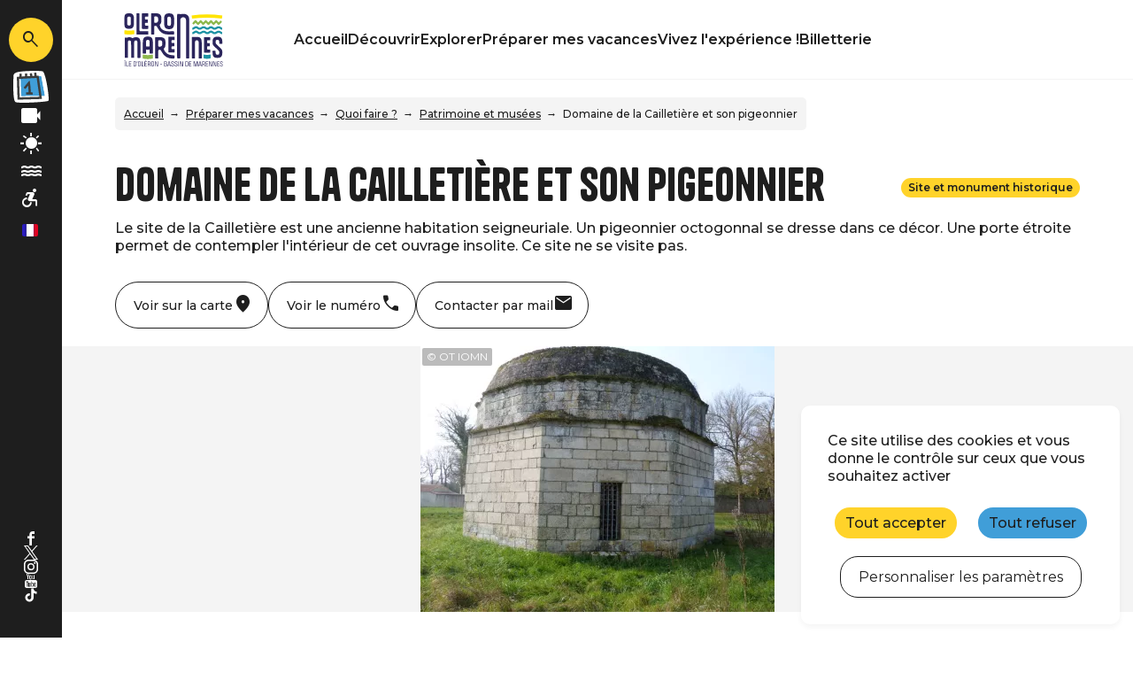

--- FILE ---
content_type: text/html; charset=UTF-8
request_url: https://www.ile-oleron-marennes.com/preparer-mes-vacances/quoi-faire/patrimoine-et-musees/domaine-de-la-cailletiere-et-son-pigeonnier
body_size: 11210
content:
<!DOCTYPE html>
<html lang="fr" dir="ltr">
    <head>
        <meta charset="utf-8" />
<script>(function(i,s,o,g,r,a,m){i['IntuitivObject']=r;i[r]=i[r]||function(){
        (i[r].q=i[r].q||[]).push(arguments)};a=s.createElement(o),
        m=s.getElementsByTagName(o)[0];a.async=1;a.src=g;m.parentNode.insertBefore(a,m)
      })(window,document,'script','https://pmonew.intuitiv-tourisme.fr/lib-intuitiv.min.js','intuitiv');intuitiv('create','yIQrQmTcqXKR7t4SAmUKdmgzjNN5T7qXnmRV4Sj-S9Q15mfStqtKWoKwjvpwq1Ds','https://pmonew.intuitiv-tourisme.fr/');</script>
<meta name="description" content="Domaine de la Cailletière et son pigeonnier : Le site de la Cailletière est une ancienne habitation seigneuriale. Un pigeonnier octogonnal se dresse dans ce décor. Une porte étroite permet de contempler l&#039;intérieur de cet ouvrage insolite. Ce site ne se visite pas." />
<meta property="og:description" content="Domaine de la Cailletière et son pigeonnier : Le site de la Cailletière est une ancienne habitation seigneuriale. Un pigeonnier octogonnal se dresse dans ce décor. Une porte étroite permet de contempler l&#039;intérieur de cet ouvrage insolite. Ce site ne se visite pas." />
<meta property="og:title" content="Domaine de la Cailletière et son pigeonnier - Patrimoine et musées" />
<meta property="og:image" content="https://www.ile-oleron-marennes.com/sites/default/files/styles/ogimage/public/sit/images/5695136/9127357.jpg?itok=ewqijo-6" />
<meta name="twitter:image" content="https://www.ile-oleron-marennes.com/sites/default/files/styles/twitterimage/public/sit/images/5695136/9127357.jpg?itok=DcqgCYnb" />
<meta name="twitter:image:alt" content="Domaine de la Cailletière et son pigeonnier - Patrimoine et musées" />
<meta property="og:latitude" content="45.915593" />
<meta property="og:longitude" content="-1.253255" />
<meta property="og:url" content="https://www.ile-oleron-marennes.com/preparer-mes-vacances/quoi-faire/patrimoine-et-musees/domaine-de-la-cailletiere-et-son-pigeonnier" />
<meta name="twitter:card" content="summary_large_image" />
<meta name="twitter:title" content="Domaine de la Cailletière et son pigeonnier - Patrimoine et musées" />
<meta name="twitter:description" content="Domaine de la Cailletière et son pigeonnier : Le site de la Cailletière est une ancienne habitation seigneuriale. Un pigeonnier octogonnal se dresse dans ce décor. Une porte étroite permet de contempler l&#039;intérieur de cet ouvrage insolite. Ce site ne se visite pas." />
<meta name="Generator" content="Drupal 10 (https://www.drupal.org)" />
<meta name="MobileOptimized" content="width" />
<meta name="HandheldFriendly" content="true" />
<meta name="viewport" content="width=device-width, initial-scale=1.0" />
<style>:root{--couleurThematique: #FFD32A;--illustrationThematique: url(https://www.ile-oleron-marennes.com/sites/default/files/2024-03/ICONE_PATRIMOINE_WEB.png);}</style>
<link rel="alternate" hreflang="x-default" href="https://www.ile-oleron-marennes.com/preparer-mes-vacances/quoi-faire/patrimoine-et-musees/domaine-de-la-cailletiere-et-son-pigeonnier" />
<link rel="canonical" href="https://www.ile-oleron-marennes.com/preparer-mes-vacances/quoi-faire/patrimoine-et-musees/domaine-de-la-cailletiere-et-son-pigeonnier" />
<link rel="icon" href="/core/misc/favicon.ico" type="image/vnd.microsoft.icon" />
<link rel="alternate" hreflang="fr" href="https://www.ile-oleron-marennes.com/preparer-mes-vacances/quoi-faire/patrimoine-et-musees/domaine-de-la-cailletiere-et-son-pigeonnier" />
<link rel="alternate" hreflang="en" href="https://www.oleron-island.com/preparing-my-vacation/what-to-do/heritage-and-museums/domaine-de-la-cailletiere-et-son-pigeonnier" />
<link rel="alternate" hreflang="nl" href="https://www.oleroneiland.nl/mijn-vakantie-voorbereiden/wat-moet-ik-doen/erfgoed-en-musea/domaine-de-la-cailletiere-et-son-pigeonnier" />
<link rel="alternate" hreflang="de" href="https://www.oleroninsel.de/meinen-urlaub-vorbereiten/was-tun/kulturerbe-und-museen/domaine-de-la-cailletiere-et-son-pigeonnier" />
<link rel="alternate" hreflang="es" href="https://www.islaoleron.es/preparar-mis-vacaciones/que-hacer/patrimonio-y-museos/domaine-de-la-cailletiere-et-son-pigeonnier" />
<link rel="shortlink" href="https://www.ile-oleron-marennes.com/objet_touristique/323" />

        <title>Domaine de la Cailletière et son pigeonnier - Patrimoine et musées</title>
        <link rel="stylesheet" media="all" href="/sites/default/files/css/css_6ja1Sv-1b3VXKl-nmBctO6GKW4FSMMUOsz1dIP-_6eM.css?delta=0&amp;language=fr&amp;theme=pmo&amp;include=eJwtjlEOg1AIBC_0KkcyiMTS4IMAar19tfFrNzuZZAm96I0wYXIjC4Y5Nkcd8IPfJr02KdlHst6ZygKCZ4mrivXmq8GiNqG-sk6VvtzTiKqQhzhHi8XnW07uBYVRjBtJxSWn1Igu8ORAN92Fj0HNXFqeWbz-j_0A5dZAtQ" />
<link rel="stylesheet" media="all" href="//api.tiles.mapbox.com/mapbox-gl-js/v0.53.1/mapbox-gl.css" />
<link rel="stylesheet" media="all" href="/sites/default/files/css/css_dwP0R5JkG5NzbKvqZjodb-Xj9hRY0IwmwGmCV-gj6N0.css?delta=2&amp;language=fr&amp;theme=pmo&amp;include=eJwtjlEOg1AIBC_0KkcyiMTS4IMAar19tfFrNzuZZAm96I0wYXIjC4Y5Nkcd8IPfJr02KdlHst6ZygKCZ4mrivXmq8GiNqG-sk6VvtzTiKqQhzhHi8XnW07uBYVRjBtJxSWn1Igu8ORAN92Fj0HNXFqeWbz-j_0A5dZAtQ" />
<link rel="stylesheet" media="all" href="/sites/default/files/css/css_wrXFCByueGxpEAQey5Aky9wGr7RZeMy8uPZyE-QkMRw.css?delta=3&amp;language=fr&amp;theme=pmo&amp;include=eJwtjlEOg1AIBC_0KkcyiMTS4IMAar19tfFrNzuZZAm96I0wYXIjC4Y5Nkcd8IPfJr02KdlHst6ZygKCZ4mrivXmq8GiNqG-sk6VvtzTiKqQhzhHi8XnW07uBYVRjBtJxSWn1Igu8ORAN92Fj0HNXFqeWbz-j_0A5dZAtQ" />

        <script src="https://www.google.com/recaptcha/api.js?hl=fr&amp;render=explicit&amp;onload=drupalRecaptchaOnload" async defer></script>

        <link rel="preconnect" href="https://fonts.gstatic.com/" crossorigin>
        <link rel="apple-touch-icon" sizes="180x180" href="/themes/pmo_all/images/favicons/apple-touch-icon.png">
        <link rel="icon" type="image/png" sizes="32x32" href="/themes/pmo_all/images/favicons/favicon-32x32.png">
        <link rel="icon" type="image/png" sizes="16x16" href="/themes/pmo_all/images/favicons/favicon-16x16.png">
        <link rel="manifest" href="/themes/pmo_all/images/favicons/site.webmanifest">
        <link rel="mask-icon" href="/themes/pmo_all/images/favicons/safari-pinned-tab.svg" color="#1E1E1E">
        <link rel="shortcut icon" href="/themes/pmo_all/images/favicons/favicon.ico">
        <meta name="msapplication-TileColor" content="#1E1E1E">
        <meta name="msapplication-config" content="/themes/pmo_all/images/favicons/browserconfig.xml">
        <meta name="theme-color" content="#1E1E1E">
        <script type="application/ld+json">[{"@context":"https:\/\/schema.org","@type":"LocalBusiness","address":{"@type":"PostalAddress","postalCode":"17550","addressLocality":"Dolus-d'Ol\u00e9ron","addressRegion":"Poitou-Charentes","streetAddress":"<span>3, rue des petits moulins<\/span>"},"geo":{"@type":"GeoCoordinates","latitude":45.915593,"longitude":-1.253255},"description":"Domaine de la Cailleti\u00e8re et son pigeonnier : Le site de la Cailleti\u00e8re est une ancienne habitation seigneuriale. Un pigeonnier octogonnal se dresse dans ce d\u00e9cor. Une porte \u00e9troite permet de contempler l'int\u00e9rieur de cet ouvrage insolite. Ce site ne se visite pas.","name":"Domaine de la Cailleti\u00e8re et son pigeonnier","telephone":"05 46 85 65 23","image":"\/sites\/default\/files\/sit\/images\/5695136\/9127357.jpg","url":"https:\/\/www.ile-oleron-marennes.com\/preparer-mes-vacances\/quoi-faire\/patrimoine-et-musees\/domaine-de-la-cailletiere-et-son-pigeonnier"},{"@context":"http:\/\/schema.org","@type":"BreadcrumbList","itemListElement":[{"@type":"ListItem","position":1,"item":{"@id":"https:\/\/www.ile-oleron-marennes.com\/","name":"Accueil"}},{"@type":"ListItem","position":2,"item":{"@id":"https:\/\/www.ile-oleron-marennes.com\/preparer-mes-vacances","name":"Pr\u00e9parer mes vacances"}},{"@type":"ListItem","position":3,"item":{"@id":"https:\/\/www.ile-oleron-marennes.com\/preparer-mes-vacances\/quoi-faire","name":"Quoi faire ?"}},{"@type":"ListItem","position":4,"item":{"@id":"https:\/\/www.ile-oleron-marennes.com\/preparer-mes-vacances\/quoi-faire\/patrimoine-et-musees","name":"Patrimoine et mus\u00e9es"}},{"@type":"ListItem","position":5,"item":{"@id":"https:\/\/www.ile-oleron-marennes.com\/preparer-mes-vacances\/quoi-faire\/patrimoine-et-musees\/domaine-de-la-cailletiere-et-son-pigeonnier","name":"Domaine de la Cailleti\u00e8re et son pigeonnier"}}]}]</script>
                    <!-- Matomo -->
            <script type="text/javascript">
                var _paq = window._paq = window._paq || [];
                /* tracker methods like "setCustomDimension" should be called before "trackPageView" */
                _paq.push(['trackPageView']);
                _paq.push(['enableLinkTracking']);
                (function() {
                    var u="//analytics.ile-oleron-marennes.com/";
                    _paq.push(['setTrackerUrl', u+'piwik.php']);
                    _paq.push(['setSiteId', 3]);
                    var d=document, g=d.createElement('script'), s=d.getElementsByTagName('script')[0];
                    g.type='text/javascript'; g.async=true; g.src=u+'matomo.js'; s.parentNode.insertBefore(g,s);
                })();
            </script>
            <!-- End Matomo Code -->
            </head>
    <body>
        
          <div class="dialog-off-canvas-main-canvas" data-off-canvas-main-canvas>
    <div class="layout-container">
    <header id="header-page">
        <div id="load-bandeauinfos"></div>
          <div>
    <div id="block-menucommon">
  
    
      <div>
    <div class="section-laterale">
        <a href="https://www.ile-oleron-marennes.com/moteur/ajax" rel="nofollow, noindex" class="input-search-sagacite use-ajax icon-material" data-icon-material="search" title="Rechercher"></a>
        <a class="content-link" href="https://www.ile-oleron-marennes.com/agenda-des-manifestations" title="Agenda">
            <img class="icon-agenda" src="/themes/pmo_all/images/illustrations/illustration_calendrier_bg.svg" height="100" width="104" alt="Illustration agenda" loading="lazy" />
            <div class="text">Agenda</div>
        </a>
        <a class="content-link" href="https://www.ile-oleron-marennes.com/webcams" title="Webcams">
            <div class="icon-material" data-icon-material="videocam"></div>
            <div class="text">Webcams</div>
        </a>
        <a class="content-link" href="https://www.ile-oleron-marennes.com/la-meteo" title="Météo">
            <div class="icon-material" data-icon-material="sunny"></div>
            <div class="text">Météo</div>
        </a>
        <a class="content-link" href="https://www.ile-oleron-marennes.com/horaires-des-marees" title="Marées">
            <div class="icon-material" data-icon-material="water"></div>
            <div class="text">Marées</div>
        </a>
        <a class="content-link link-to-handitourisme" href="https://www.ile-oleron-marennes.com/handitourisme" title="Handitourisme">
            <div class="icon-material" data-icon-material="accessible_forward"></div>
            <div class="text">Accessibilité</div>
        </a>
        <div class="section-toggle-languages"><ul class="language-switcher cursor-pointer-md"><li hreflang="fr" data-drupal-link-system-path="objet_touristique/323" class="is-active" aria-current="page"><a href="https://www.ile-oleron-marennes.com/preparer-mes-vacances/quoi-faire/patrimoine-et-musees/domaine-de-la-cailletiere-et-son-pigeonnier" class="language-link is-active" hreflang="fr" data-drupal-link-system-path="objet_touristique/323" aria-current="page">fr</a></li><li hreflang="en" data-drupal-link-system-path="objet_touristique/323"><a href="https://www.oleron-island.com/preparing-my-vacation/what-to-do/heritage-and-museums/domaine-de-la-cailletiere-et-son-pigeonnier" class="language-link" hreflang="en" data-drupal-link-system-path="objet_touristique/323">en</a></li><li hreflang="nl" data-drupal-link-system-path="objet_touristique/323"><a href="https://www.oleroneiland.nl/mijn-vakantie-voorbereiden/wat-moet-ik-doen/erfgoed-en-musea/domaine-de-la-cailletiere-et-son-pigeonnier" class="language-link" hreflang="nl" data-drupal-link-system-path="objet_touristique/323">nl</a></li><li hreflang="de" data-drupal-link-system-path="objet_touristique/323"><a href="https://www.oleroninsel.de/meinen-urlaub-vorbereiten/was-tun/kulturerbe-und-museen/domaine-de-la-cailletiere-et-son-pigeonnier" class="language-link" hreflang="de" data-drupal-link-system-path="objet_touristique/323">de</a></li><li hreflang="es" data-drupal-link-system-path="objet_touristique/323"><a href="https://www.islaoleron.es/preparar-mis-vacaciones/que-hacer/patrimonio-y-museos/domaine-de-la-cailletiere-et-son-pigeonnier" class="language-link" hreflang="es" data-drupal-link-system-path="objet_touristique/323">es</a></li></ul></div>
        <div class="content-reseaux-sociaux">
            <a href="https://www.facebook.com/IleoleronMarennes" class="content-logo" title="Facebook">
                <img src="/themes/pmo_all/images/icons/facebook.svg" class="logo" alt="Logo Facebook" loading="lazy"/>
            </a>
            <a href="https://twitter.com/oleronmarennes" class="content-logo" title="Twitter">
                <img src="/themes/pmo_all/images/icons/twitter.svg" class="logo" alt="Logo Twitter" loading="lazy"/>
            </a>
            <a href="https://www.instagram.com/iledoleron_marennes" class="content-logo" title="Instagram">
                <img src="/themes/pmo_all/images/icons/instagram.svg" class="logo" alt="Logo Instagram" loading="lazy"/>
            </a>
            <a href="https://www.youtube.com/user/ileoleronmarennes" class="content-logo" title="YouTube">
                <img src="/themes/pmo_all/images/icons/youtube.svg" class="logo" alt="Logo YouTube" loading="lazy"/>
            </a>
            <a href="https://www.tiktok.com/@marennesoleron" class="content-logo" title="TikTok">
                <img src="/themes/pmo_all/images/icons/tiktok.svg" class="logo" alt="Logo TikTok" loading="lazy"/>
            </a>
        </div>
    </div>
            <div class="section-top">
                            <div id="menu-espaces-pros" class="d-inline-block">
                    <span id="toggle-menu-espaces-pros" class="d-inline-block icon-material">Nos espaces pros</span>
                    
              <ul>
              <li>
        <a href="https://www.ile-oleron-marennes.com/espace-partenaires" data-drupal-link-system-path="node/74">Espace partenaires</a>
              </li>
        </ul>
  


                </div>
                        <a href="https://www.ile-oleron-marennes.com/handitourisme" title="Handitourisme" class="d-inline-block link-to-handitourisme icon-material" data-icon-material="accessible_forward"></a>
            <div class="section-toggle-languages"><ul class="language-switcher cursor-pointer-md"><li hreflang="fr" data-drupal-link-system-path="objet_touristique/323" class="is-active" aria-current="page"><a href="https://www.ile-oleron-marennes.com/preparer-mes-vacances/quoi-faire/patrimoine-et-musees/domaine-de-la-cailletiere-et-son-pigeonnier" class="language-link is-active" hreflang="fr" data-drupal-link-system-path="objet_touristique/323" aria-current="page">fr</a></li><li hreflang="en" data-drupal-link-system-path="objet_touristique/323"><a href="https://www.oleron-island.com/preparing-my-vacation/what-to-do/heritage-and-museums/domaine-de-la-cailletiere-et-son-pigeonnier" class="language-link" hreflang="en" data-drupal-link-system-path="objet_touristique/323">en</a></li><li hreflang="nl" data-drupal-link-system-path="objet_touristique/323"><a href="https://www.oleroneiland.nl/mijn-vakantie-voorbereiden/wat-moet-ik-doen/erfgoed-en-musea/domaine-de-la-cailletiere-et-son-pigeonnier" class="language-link" hreflang="nl" data-drupal-link-system-path="objet_touristique/323">nl</a></li><li hreflang="de" data-drupal-link-system-path="objet_touristique/323"><a href="https://www.oleroninsel.de/meinen-urlaub-vorbereiten/was-tun/kulturerbe-und-museen/domaine-de-la-cailletiere-et-son-pigeonnier" class="language-link" hreflang="de" data-drupal-link-system-path="objet_touristique/323">de</a></li><li hreflang="es" data-drupal-link-system-path="objet_touristique/323"><a href="https://www.islaoleron.es/preparar-mis-vacaciones/que-hacer/patrimonio-y-museos/domaine-de-la-cailletiere-et-son-pigeonnier" class="language-link" hreflang="es" data-drupal-link-system-path="objet_touristique/323">es</a></li></ul></div>
        </div>
        <div class="section-bottom">
        <div class="content-bottom">
            <div id="toggle-menu" class="toggle-menu icon-material" data-icon-material="menu">Menu</div>
            <a class="logo-site" href="https://www.ile-oleron-marennes.com/" title="Page d'accueil"></a>
            <a href="https://www.ile-oleron-marennes.com/moteur/ajax" rel="nofollow, noindex" class="input-search-sagacite use-ajax icon-material" data-icon-material="search"></a>
            <div id="menu">
                <div class="d-lg-none overlay-alpha toggle-menu cursor-pointer-md"></div>
                <div class="content-overlay">
                    <div class="btn-close toggle-menu icon-material" data-icon-material="close">Fermer</div>
                    <nav class="nav">
              <ul>
              <li>
        <a href="https://www.ile-oleron-marennes.com/" data-drupal-link-system-path="&lt;front&gt;">Accueil</a>
              </li>
          <li>
        <a href="https://www.ile-oleron-marennes.com/decouvrir" data-drupal-link-system-path="node/11">Découvrir</a>
              </li>
          <li>
        <a href="https://www.ile-oleron-marennes.com/explorer" data-drupal-link-system-path="node/13">Explorer</a>
              </li>
          <li>
        <a href="https://www.ile-oleron-marennes.com/preparer-mes-vacances" data-drupal-link-system-path="node/59">Préparer mes vacances</a>
              </li>
          <li>
        <a href="https://www.ile-oleron-marennes.com/vivez-l-experience" data-drupal-link-system-path="node/145">Vivez l&#039;expérience !</a>
              </li>
          <li>
        <a href="https://www.ile-oleron-marennes.com/billetterie" data-drupal-link-system-path="listing/112369">Billetterie</a>
              </li>
        </ul>
  

</nav>
                    <div class="d-lg-none content-reseaux-sociaux">
                        <a href="https://www.facebook.com/IleoleronMarennes" class="content-logo" title="Facebook">
                            <img src="/themes/pmo_all/images/icons/facebook.svg" class="logo" alt="Logo Facebook" loading="lazy"/>
                        </a>
                        <a href="https://twitter.com/oleronmarennes" class="content-logo" title="Twitter">
                            <img src="/themes/pmo_all/images/icons/twitter.svg" class="logo" alt="Logo Twitter" loading="lazy"/>
                        </a>
                        <a href="https://www.instagram.com/iledoleron_marennes" class="content-logo" title="Instagram">
                            <img src="/themes/pmo_all/images/icons/instagram.svg" class="logo" alt="Logo Instagram" loading="lazy"/>
                        </a>
                        <a href="https://www.youtube.com/user/ileoleronmarennes" class="content-logo" title="YouTube">
                            <img src="/themes/pmo_all/images/icons/youtube.svg" class="logo" alt="Logo YouTube" loading="lazy"/>
                        </a>
                        <a href="https://www.tiktok.com/@marennesoleron" class="content-logo" title="TikTok">
                            <img src="/themes/pmo_all/images/icons/tiktok.svg" class="logo" alt="Logo TikTok" loading="lazy"/>
                        </a>
                    </div>
                </div>
            </div>
        </div>
    </div>
</div>

  </div>

  </div>

    </header>
    <main role="main">
        <div class="layout-content">  <div>
    <div data-drupal-messages-fallback class="hidden"></div><div id="block-pmo-content" class="has-menu-top">
  
    
      <article class="objet-touristique full intuitiv-vue entity-content" data-id="5695136" data-title="Domaine de la Cailletière et son pigeonnier" data-id-intuitiv="sit-5695136">
    <div class="container content-article first">
        <div id="load-breadcrumb"></div>
        <div class="row">
            
            <h1 class="col-12 col-md-9 content-title">Domaine de la Cailletière et son pigeonnier</h1>
            
            <div class="col-12 content-accroche">Le site de la Cailletière est une ancienne habitation seigneuriale. Un pigeonnier octogonnal se dresse dans ce décor. Une porte étroite permet de contempler l&#039;intérieur de cet ouvrage insolite.  Ce site ne se visite pas.</div>            <div class="col-12 col-md-3 content-label-classement">
                <span class="label bg-couleur-thematique">Site et monument historique</span>                
            </div>
        </div>
                <div class="content-contact-top">
            <div class="content-links">
                <a href="#section-localisation" class="btn-link map animation" data-intuitiv-event="ancreCarte">
                    <div class="icon-material" data-icon-material="place"></div>
                    <div class="d-md-none text">Localiser</div>
                    <div class="d-none d-md-block text">Voir sur la carte</div>
                </a>
                                    <a href="#section-contact" class="btn-link tel animation" data-intuitiv-event="ancreTelephone">
                        <div class="icon-material" data-icon-material="call"></div>
                        <div class="d-md-none text">Tel.</div>
                        <div class="d-none d-md-block text">Voir le numéro</div>
                    </a>
                                                    <a href="#section-contact" class="btn-link mail animation" data-intuitiv-event="ancreMail">
                        <div class="icon-material" data-icon-material="mail"></div>
                        <div class="d-md-none text">Courriel</div>
                        <div class="d-none d-md-block text">Contacter par mail</div>
                    </a>
                                            </div>
                    </div>
    </div>
            <div class="content-article">
            <div class="section-slider">
                <div class="content-slider">
                    <div>
    <div  class="swiper-container">
        <div class="swiper-wrapper">
                            <div class="swiper-slide">
                    <div class="copyright">© OT IOMN</div>    <picture>
                  <source srcset="/sites/default/files/styles/h300/public/sit/images/5695136/9127357.jpg.webp?itok=gw8cKP1o 1x" media="(min-width: 1200px)" type="image/webp" width="400" height="300"/>
              <source srcset="/sites/default/files/styles/w360max_h250/public/sit/images/5695136/9127357.jpg.webp?itok=smTo1YY6 1x" media="(min-width: 0)" type="image/webp" width="360" height="250"/>
                  <img loading="eager" width="360" height="250" src="/sites/default/files/styles/w360max_h250/public/sit/images/5695136/9127357.jpg.webp?itok=smTo1YY6" alt="Le Pigeonnier" title="Le Pigeonnier" />

  </picture>

</div>
                    </div>
        <div class="swiper-nav">
            <div class="swiper-button swiper-button-prev icon-material" data-icon-material="arrow_back"></div>
            <div class="swiper-button swiper-button-next icon-material" data-icon-material="arrow_forward"></div>
        </div>
    </div>
</div>

                                    </div>
            </div>
        </div>
        <div class="container content-article">
                                            <div class="row section section-ouvertures">
                <h2 class="col-12 col-md-4 col-lg-3 small">Dates & horaires</h2>
                <div class="col-12 col-md-8 col-lg-9">
                                                                        <div class="content-ouverture">
                                                                                                    Ouvert
                                                                <span class="date">tous les jours</span>                                                                                                    du <span class="date">01/01</span>
                                    au <span class="date">31/12</span>
                                                                                                (tous les ans)                            </div>
                                                                                                            </div>
            </div>
                                                    <div class="row section section-description-labels">
                <div class="col-12 col-md-4 col-lg-3">
                    <h2 class="small">Descriptif</h2>
                    <div class="content-labels">
                                                                                    <img class="un-label" src="https://picto-label.charentestourisme.com/3382.svg" title="XVIe siècle" alt="XVIe siècle" height="40" onerror="this.style.display='none'" loading="lazy">
                                                                                                                <img class="un-label" src="https://picto-label.charentestourisme.com/1676.svg" title="En plein air" alt="En plein air" height="40" onerror="this.style.display='none'" loading="lazy">
                                                                        </div>
                </div>
                <p class="col-12 col-md-8 col-lg-9">Au XVIe siècle, le domaine de la Cailletière était une habitation seigneuriale qui, selon la description de l’époque, se composait d’une grande maison de maître à plusieurs pièces au rez-de-chaussée et au premier étage, d’une habitation de bordier (laboureur) et comportait des chais, des brûleries, parcs à bestiaux et à volailles.<br />
Le pigeonnier ou "fuire" en patois saintongeais, est situé sur la droite du domaine. Son corps de forme octogonale, dans sa partie inférieure, est surmonté par une tour cylindrique de faible hauteur. L’amorce de la toiture fait penser qu’elle était pointue et sans doute couverte d’ardoises. Les 1780 nichoirs ou burons correspondaient souvent à la superficie du domaine.<br />
<br />
Aujourd'hui, le domaine de la Cailletière est un espace de vie associatif où projet culturel, jardins partagés et créations artistiques se côtoient.</p>
            </div>
                                <div id="section-localisation" class="row section">
            <div class="col-12 col-sm-4 col-lg-3">
                <h2 class="small">Localisation</h2>
                <p class="adresse">
                    <span class="title">Domaine de la Cailletière et son pigeonnier</span>
                    <span>3, rue des petits moulins</span>17550, <span class="ville">Dolus-d'Oléron</span><span>France</span>
                </p>
                <a class="bouton bg-couleur-thematique click-map" href="https://www.google.com/maps/dir/?api=1&destination=45.915593,-1.253255" title="Itinéraire" data-intuitiv-event="itineraire">Itinéraire</a>            </div>
            <div class="col-12 col-sm-8 col-lg-9 content-carte">
                <div id="carte-loopi"></div>
            </div>
        </div>
                                    <div class="section section-caracteristiques">
                <h2 class="small">Caractéristiques</h2>
                <div>
                                            <div class="content-caracteristiques"><div  class="multiple-columns row">
    <div class="col-12 col-sm-4 col-lg-3 title">Équipements</div>    <div class="col-12 col-sm-8 col-lg-9 content-items">
                                    <div class="item">Parking à proximité</div>
                        </div>
</div>
</div>
                                            <div class="content-caracteristiques"><div  class="multiple-columns row">
    <div class="col-12 col-sm-4 col-lg-3 title">Services</div>    <div class="col-12 col-sm-8 col-lg-9 content-items">
                                    <div class="item">Animaux acceptés</div>
                        </div>
</div>
</div>
                                            <div class="content-caracteristiques"><div  class="multiple-columns row">
    <div class="col-12 col-sm-4 col-lg-3 title">Activités sur place</div>    <div class="col-12 col-sm-8 col-lg-9 content-items">
                                    <div class="item">Animation</div>
                                                <div class="item">Animation enfants</div>
                                                <div class="item">Ateliers manuels</div>
                                                <div class="item">Concert</div>
                                                <div class="item">Spectacle</div>
                                                <div class="item">Parcours botanique</div>
                                                <div class="item">Chantier-école</div>
                        </div>
</div>
</div>
                                            <div class="content-caracteristiques"><div  class="multiple-columns row">
    <div class="col-12 col-sm-4 col-lg-3 title">Langues parlées</div>    <div class="col-12 col-sm-8 col-lg-9 content-items">
                                    <div class="item">Français</div>
                        </div>
</div>
</div>
                                            <div class="content-caracteristiques"><div  class="row">
    <div class="col-12 col-sm-4 col-lg-3 title">Animaux acceptés</div>    <div class="col-12 col-sm-8 col-lg-9  item">Oui</div>
</div>
</div>
                                            <div class="content-caracteristiques"><div  class="multiple-columns row">
    <div class="col-12 col-sm-4 col-lg-3 title">Environnements</div>    <div class="col-12 col-sm-8 col-lg-9 content-items">
                                    <div class="item">Piste/parcours cyclable à moins de 500 m</div>
                                                <div class="item">A la campagne</div>
                                                <div class="item">En périphérie de la ville</div>
                        </div>
</div>
</div>
                                            <div class="content-caracteristiques"><div  class="multiple-columns row">
    <div class="col-12 col-sm-4 col-lg-3 title">Caractéristiques complémentaires</div>    <div class="col-12 col-sm-8 col-lg-9 content-items">
                                    <div class="item">En plein air</div>
                        </div>
</div>
</div>
                                            <div class="content-caracteristiques"><div  class="multiple-columns row">
    <div class="col-12 col-sm-4 col-lg-3 title">Thèmes</div>    <div class="col-12 col-sm-8 col-lg-9 content-items">
                                    <div class="item">Patrimoine historique</div>
                                                <div class="item">Pigeonnier</div>
                                                <div class="item">Tour</div>
                        </div>
</div>
</div>
                                            <div class="content-caracteristiques"><div  class="multiple-columns row">
    <div class="col-12 col-sm-4 col-lg-3 title">Catégories</div>    <div class="col-12 col-sm-8 col-lg-9 content-items">
                                    <div class="item">XVIe siècle</div>
                        </div>
</div>
</div>
                                    </div>
            </div>
                                                    <div class="section section-tarifs-periodes">
                <h2 class="small">Tarifs</h2>
                                    <p>Gratuit</p>
                                                            </div>
                            </div>
    <div class="content-article">
                    <div id="section-contact" class="section">
                <div class="container">
                    <h2 class="small">Contact</h2>
                    <div class="row">
                        <div class="col-12 col-sm-5 col-md-4 col-xl-3">
                                                                                                <a href="#" data-num="05 46 85 65 23" class="btn-link tel click-tel icon-material" data-intuitiv-event="telephone" data-icon-material="call">Voir le numéro</a>
                                                                                                                    <div class="content-btn-rs">
                                                                                                                                                                                                                            </div>
                                                            <p class="small confidentialite">Vos coordonnées sont exclusivement utilisées par nos soins pour la diffusion de nos informations et à des fins statistiques. Elles ne sont ni cédées, ni revendues à des tiers. Conformément à la loi « informatique et libertés » du 6 janvier 1978 modifiée, vous disposez d'un droit d'accès et de rectification aux informations qui vous concernent. Vous pouvez accéder aux informations vous concernant en vous adressant à notre structure : Office de Tourisme de l'Ile d'Oléron et du Bassin de Marennes - 22 rue Dubois Meynardie 17320 Marennes Tél : +33 (0) 5 46 85 65 23</p>
                                                    </div>
                        <div class="col-12 col-sm-7 offset-md-1 col-md-7"><form class="contact-objet-touristique-form form-contact" data-drupal-selector="contact-objet-touristique-form" action="/preparer-mes-vacances/quoi-faire/patrimoine-et-musees/domaine-de-la-cailletiere-et-son-pigeonnier" method="post" id="contact-objet-touristique-form" accept-charset="UTF-8">
  <div class="row">
    <div class="col-12 col-lg-6"><div class="field--type-string field--name-field-nom field--widget-string-textfield js-form-wrapper form-wrapper" data-drupal-selector="edit-field-nom-wrapper" id="edit-field-nom-wrapper">      <div class="form-item-with-text form-item-textfield js-form-item form-item js-form-type-textfield form-item-field-nom-0-value js-form-item-field-nom-0-value">
      <label for="edit-field-nom-0-value" class="js-form-required form-required">Nom</label>
        <input class="js-text-full text-full form-text required" data-drupal-selector="edit-field-nom-0-value" type="text" id="edit-field-nom-0-value" name="field_nom[0][value]" value="" size="60" maxlength="255" placeholder="Nom*" required="required" aria-required="true" />

        </div>

  </div>
</div>
    <div class="col-12 col-lg-6"><div class="field--type-string field--name-field-prenom field--widget-string-textfield js-form-wrapper form-wrapper" data-drupal-selector="edit-field-prenom-wrapper" id="edit-field-prenom-wrapper">      <div class="form-item-with-text form-item-textfield js-form-item form-item js-form-type-textfield form-item-field-prenom-0-value js-form-item-field-prenom-0-value">
      <label for="edit-field-prenom-0-value" class="js-form-required form-required">Prénom</label>
        <input class="js-text-full text-full form-text required" data-drupal-selector="edit-field-prenom-0-value" type="text" id="edit-field-prenom-0-value" name="field_prenom[0][value]" value="" size="60" maxlength="255" placeholder="Prénom*" required="required" aria-required="true" />

        </div>

  </div>
</div>
    <div class="col-12 col-lg-6"><div class="field--type-email field--name-mail field--widget-email-default js-form-wrapper form-wrapper" data-drupal-selector="edit-mail-wrapper" id="edit-mail-wrapper">      <div class="form-item-with-text form-item-email js-form-item form-item js-form-type-email form-item-mail-0-value js-form-item-mail-0-value">
      <label for="edit-mail-0-value" class="js-form-required form-required">Adresse mail</label>
        <input data-drupal-selector="edit-mail-0-value" type="email" id="edit-mail-0-value" name="mail[0][value]" value="" size="60" maxlength="254" placeholder="Courriel*" class="form-email required" required="required" aria-required="true" />

        </div>

  </div>
</div>
    <div class="col-12 col-lg-6"><div class="field--type-telephone field--name-field-telephone field--widget-telephone-default js-form-wrapper form-wrapper" data-drupal-selector="edit-field-telephone-wrapper" id="edit-field-telephone-wrapper">      <div class="form-item-with-text form-item-tel js-form-item form-item js-form-type-tel form-item-field-telephone-0-value js-form-item-field-telephone-0-value">
      <label for="edit-field-telephone-0-value">Téléphone</label>
        <input data-drupal-selector="edit-field-telephone-0-value" type="tel" id="edit-field-telephone-0-value" name="field_telephone[0][value]" value="" size="30" maxlength="256" placeholder="Téléphone" class="form-tel" />

        </div>

  </div>
</div>
    <div class="col-12"><div class="field--type-string-long field--name-message field--widget-string-textarea js-form-wrapper form-wrapper" data-drupal-selector="edit-message-wrapper" id="edit-message-wrapper">      <div class="form-item-with-text form-item-textarea js-form-item form-item js-form-type-textarea form-item-message-0-value js-form-item-message-0-value">
      <label for="edit-message-0-value" class="js-form-required form-required">Message</label>
        <div>
  <textarea class="js-text-full text-full form-textarea required" data-drupal-selector="edit-message-0-value" id="edit-message-0-value" name="message[0][value]" rows="5" cols="60" placeholder="Votre message*" required="required" aria-required="true"></textarea>
</div>

        </div>

  </div>
</div>
    <div class="col-12"><div class="field--type-boolean field--name-field-optin-newsletter field--widget-boolean-checkbox js-form-wrapper form-wrapper" data-drupal-selector="edit-field-optin-newsletter-wrapper" id="edit-field-optin-newsletter-wrapper"><div class="form-item-checkbox js-form-item form-item js-form-type-checkbox form-item-field-optin-newsletter-value js-form-item-field-optin-newsletter-value">
        <input data-drupal-selector="edit-field-optin-newsletter-value" type="checkbox" id="edit-field-optin-newsletter-value" name="field_optin_newsletter[value]" value="1" class="form-checkbox" />

        <label for="edit-field-optin-newsletter-value" class="option">Je souhaite m’abonner à la newsletter et recevoir des offres partenaires.</label>
      </div>
</div>
</div>
    <div class="col-12 col-lg-6">

                    <fieldset  data-drupal-selector="edit-captcha" class="captcha captcha-type-challenge--recaptcha" data-nosnippet>
          <legend class="captcha__title js-form-required form-required">
            CAPTCHA
          </legend>
                  <div class="captcha__element">
            <input data-drupal-selector="edit-captcha-sid" type="hidden" name="captcha_sid" value="8075941" />
<input data-drupal-selector="edit-captcha-token" type="hidden" name="captcha_token" value="q5dy7e7IU0MWzSDP5M59jvsoN6Sqz3u2ekyC9BhdY4Y" />
<input data-drupal-selector="edit-captcha-response" type="hidden" name="captcha_response" value="" />
<div class="g-recaptcha" data-sitekey="6LejnK4iAAAAAF7WdNHoyjaNkj_onL-COrme6ore" data-theme="light" data-type="image"></div><input data-drupal-selector="edit-captcha-cacheable" type="hidden" name="captcha_cacheable" value="1" />

          </div>
                              </fieldset>
            </div>
    <div class="col-12 col-lg-6"><div data-drupal-selector="edit-actions" class="form-actions js-form-wrapper form-wrapper" id="edit-actions"><input class="bouton bg-couleur-thematique button button--primary js-form-submit form-submit" data-drupal-selector="edit-submit" type="submit" id="edit-submit" name="op" value="Envoyer" />
</div>
</div>
    <input autocomplete="off" data-drupal-selector="form-o5se9i9zojqj-m2fysl7a6j2ilp6f2tor5nefcuvmt8" type="hidden" name="form_build_id" value="form-O5se9i9ZOJqJ_M2fySL7a6J2iLP6f2tOr5NeFcUVmT8" />

    <input data-drupal-selector="edit-contact-objet-touristique-form" type="hidden" name="form_id" value="contact_objet_touristique_form" />

</div>
</form>
</div>                    </div>
                </div>
            </div>
                
                    <div class="reco-intuitiv" data-emplacement="fichesit_recommandations">
                <div id="recommandations" class="load-intuitiv"></div>
            </div>
            </div>
</article>

  </div>

  </div>
</div>
    </main>
    <footer id="footer-page" role="contentinfo">    <div  class="container-fluid">
        <div class="row section-contact-newsletter">
            <div class="col-12 col-md-6 section-contact">
                <div class="content text-center">
                    <h3 class="large">Nous contacter</h3>
                    <p>L'équipe d'Île d'Oléron - Marennes Tourisme reste à votre disposition pour répondre à vos questions et vous aider aux mieux à la préparation de votre séjour.</p>
                    <a href="https://www.ile-oleron-marennes.com/contact" class="bouton noir">Contact</a>
                                            <a href="https://www.ile-oleron-marennes.com/handitourisme" class="bouton noir">Accessibilité</a>
                                    </div>
            </div>
            <div class="col-12 col-md-6 section-newsletter">
                <div class="content text-center">
                    <h3 class="large">Inscription à la newsletter</h3>
                    <p>Inscrivez-vous à la newsletter d'île d'Oléron Marennes Tourisme pour être informé en avant première des actualités, bons plans et offres spéciales.</p>
                    <a href="https://www.ile-oleron-marennes.com/notre-newsletter-100-marennes-oleron" class="bouton noir">Je veux m'abonner</a>
                </div>
            </div>
        </div>
    </div>
    <div  class="container-fluid container">
        <div class="row section-reseaux-sociaux">
            <div class="col-12 col-sm-6 col-md-3 content-logo-site">
                <a class="logo-site d-inline-block" href="https://www.ile-oleron-marennes.com/" title="Page d'accueil"></a>
            </div>
            <div class="col-12 col-sm-6 col-md-4 col-lg-3 content-reseaux-sociaux">
                <div class="texte-reseaux-sociaux">Rejoignez-nous !</div>
                <a href="https://www.facebook.com/IleoleronMarennes" class="content-logo" title="Facebook">
                    <img src="/themes/pmo_all/images/icons/facebook.svg" class="logo" alt="Logo Facebook" loading="lazy"/>
                </a>
                <a href="https://twitter.com/oleronmarennes" class="content-logo" title="Twitter">
                    <img src="/themes/pmo_all/images/icons/twitter.svg" class="logo" alt="Logo Twitter" loading="lazy"/>
                </a>
                <a href="https://www.instagram.com/iledoleron_marennes/" class="content-logo" title="Instagram">
                    <img src="/themes/pmo_all/images/icons/instagram.svg" class="logo" alt="Logo Instagram" loading="lazy"/>
                </a>
                <a href="https://www.youtube.com/user/ileoleronmarennes" class="content-logo" title="YouTube">
                    <img src="/themes/pmo_all/images/icons/youtube.svg" class="logo" alt="Logo YouTube" loading="lazy"/>
                </a>
                <a href="https://www.tiktok.com/@marennesoleron" class="content-logo" title="TikTok">
                    <img src="/themes/pmo_all/images/icons/tiktok.svg" class="logo" alt="Logo TikTok" loading="lazy"/>
                </a>
            </div>
            <div class="col-12 col-md-5 col-lg-6 content-logos">
                <a href="https://www.adn-tourisme.fr/" class="content-logo" title="Offices de Tourisme de France">
                    <img src="/themes/pmo_all/images/icons/office_tourisme.svg" class="logo" alt="Logo Offices de Tourisme de France" loading="lazy"/>
                </a>
                                    <a href="https://www.ile-oleron-marennes.com/espace-partenaires/labels-et-classements/label-destination-d-excellence" class="content-logo" title="Destination d'Excellence">
                        <img src="/themes/pmo_all/images/icons/destination_excellence.svg" class="logo" alt="Logo Destination d'Excellence" loading="lazy"/>
                    </a>
                                <a href="https://www.familleplus.fr/fr" class="content-logo" title="Famille Plus">
                    <img src="/themes/pmo_all/images/icons/famille_plus.webp" class="logo" alt="Logo Famille Plus" loading="lazy"/>
                </a>
                <a href="https://www.vignoble-ile-oleron.fr/" class="content-logo" title="Vignoble de l'Île d'Oléron">
                    <img src="/themes/pmo_all/images/icons/vignoble_ile_oleron.webp" class="logo" alt="Logo Vignoble de l'Île d'Oléron" loading="lazy"/>
                </a>
                <a href="https://www.cdc-oleron.com/agir-pour-lenvironnement/territoire-a-energie-positive-tepos/charte-acteurs-responsables/" class="content-logo" title="CDC Oléron éco-responsable">
                    <img src="/themes/pmo_all/images/icons/cdc_oleron_responsable.webp" class="logo" alt="Logo CDC Oléron éco-responsable" loading="lazy"/>
                </a>
            </div>
        </div>
        <nav role="navigation" aria-labelledby="block-liensrubriques-menu" id="block-liensrubriques">
            
  <h2 class="visually-hidden" id="block-liensrubriques-menu">Liens rubriques</h2>
  

        
              <ul>
              <li>
        <a href="https://www.ile-oleron-marennes.com/decouvrir/l-ile-d-oleron" data-drupal-link-system-path="node/10">L&#039;île d&#039;Oléron</a>
                                <ul>
              <li>
        <a href="https://www.ile-oleron-marennes.com/decouvrir/l-ile-d-oleron/le-grand-village-plage" data-drupal-link-system-path="node/9">Le Grand-Village-Plage</a>
              </li>
          <li>
        <a href="https://www.ile-oleron-marennes.com/decouvrir/l-ile-d-oleron/saint-trojan-les-bains" data-drupal-link-system-path="node/8">Saint-Trojan-les-Bains</a>
              </li>
          <li>
        <a href="https://www.ile-oleron-marennes.com/decouvrir/l-ile-d-oleron/le-chateau-d-oleron" data-drupal-link-system-path="node/12">Le Château d&#039;Oléron</a>
              </li>
          <li>
        <a href="https://www.ile-oleron-marennes.com/decouvrir/l-ile-d-oleron/dolus-d-oleron" data-drupal-link-system-path="node/22">Dolus d&#039;Oléron</a>
              </li>
          <li>
        <a href="https://www.ile-oleron-marennes.com/decouvrir/l-ile-d-oleron/saint-pierre-d-oleron" data-drupal-link-system-path="node/23">Saint-Pierre d&#039;Oléron</a>
              </li>
          <li>
        <a href="https://www.ile-oleron-marennes.com/decouvrir/l-ile-d-oleron/saint-georges-d-oleron" data-drupal-link-system-path="node/25">Saint-Georges d&#039;Oléron</a>
              </li>
          <li>
        <a href="https://www.ile-oleron-marennes.com/decouvrir/l-ile-d-oleron/la-bree-les-bains" data-drupal-link-system-path="node/26">La Brée les Bains</a>
              </li>
          <li>
        <a href="https://www.ile-oleron-marennes.com/decouvrir/l-ile-d-oleron/saint-denis-d-oleron" data-drupal-link-system-path="node/27">Saint-Denis d&#039;Oléron</a>
              </li>
        </ul>
  
              </li>
          <li>
        <a href="https://www.ile-oleron-marennes.com/decouvrir/le-bassin-de-marennes" data-drupal-link-system-path="node/19">Le Bassin de Marennes</a>
                                <ul>
              <li>
        <a href="https://www.ile-oleron-marennes.com/decouvrir/le-bassin-de-marennes/bourcefranc-le-chapus" data-drupal-link-system-path="node/50">Bourcefranc-Le Chapus</a>
              </li>
          <li>
        <a href="https://www.ile-oleron-marennes.com/decouvrir/le-bassin-de-marennes/marennes-hiers-brouage" data-drupal-link-system-path="node/53">Marennes-Hiers-Brouage</a>
              </li>
          <li>
        <a href="https://www.ile-oleron-marennes.com/decouvrir/le-bassin-de-marennes/brouage" data-drupal-link-system-path="node/52">Brouage</a>
              </li>
        </ul>
  
              </li>
          <li>
        <a href="https://www.ile-oleron-marennes.com/preparer-mes-vacances/quoi-faire" data-drupal-link-system-path="node/66">Bonnes adresses</a>
                                <ul>
              <li>
        <a href="https://www.ile-oleron-marennes.com/agenda-des-manifestations" data-drupal-link-system-path="listing/106220">Manifestations</a>
              </li>
          <li>
        <a href="https://www.ile-oleron-marennes.com/preparer-mes-vacances/ou-manger-ou-boire-un-verre/restaurants" data-drupal-link-system-path="listing/102609">Restaurants</a>
              </li>
          <li>
        <a href="https://www.ile-oleron-marennes.com/preparer-mes-vacances/quoi-faire" data-drupal-link-system-path="node/66">Visites et activités</a>
              </li>
        </ul>
  
              </li>
          <li>
        <a href="https://www.ile-oleron-marennes.com/preparer-mes-vacances/ou-dormir" data-drupal-link-system-path="node/65">Hébergements</a>
                                <ul>
              <li>
        <a href="https://www.ile-oleron-marennes.com/preparer-mes-vacances/ou-dormir/hotels" data-drupal-link-system-path="listing/102368">Hôtels</a>
              </li>
          <li>
        <a href="https://www.ile-oleron-marennes.com/preparer-mes-vacances/ou-dormir/hotels-de-plein-air-et-campings" data-drupal-link-system-path="listing/102369">Campings</a>
              </li>
          <li>
        <a href="https://www.ile-oleron-marennes.com/preparer-mes-vacances/ou-dormir/chambres-d-hotes" data-drupal-link-system-path="listing/102370">Chambres d&#039;hôtes</a>
              </li>
          <li>
        <a href="https://www.ile-oleron-marennes.com/preparer-mes-vacances/ou-dormir/locations-de-vacances" data-drupal-link-system-path="listing/102593">Locations de vacances</a>
              </li>
          <li>
        <a href="https://www.ile-oleron-marennes.com/preparer-mes-vacances/ou-dormir/villages-vacances" data-drupal-link-system-path="listing/102594">Villages vacances</a>
              </li>
          <li>
        <a href="https://www.ile-oleron-marennes.com/preparer-mes-vacances/ou-dormir/residences-de-tourisme-et-hebergements-collectifs" data-drupal-link-system-path="listing/102600">Résidences de tourisme</a>
              </li>
        </ul>
  
              </li>
          <li>
        <a href="https://www.ile-oleron-marennes.com/espace-partenaires" data-drupal-link-system-path="node/74">Espaces Pro</a>
                                <ul>
              <li>
        <a href="https://www.ile-oleron-marennes.com/espace-partenaires" data-drupal-link-system-path="node/74">Espace Partenaires</a>
              </li>
          <li>
        <a href="https://www.ile-oleron-marennes.com/espace-partenaires/espace-groupes-et-tourisme-d-affaires" data-drupal-link-system-path="node/164">Espace groupes et tourisme d&#039;affaires</a>
              </li>
          <li>
        <a href="https://www.ile-oleron-marennes.com/espace-presse" data-drupal-link-system-path="node/43">Espace Presse</a>
              </li>
          <li>
        <a href="https://www.ile-oleron-marennes.com/espace-partenaires/l-office-de-tourisme/la-boutique-iomn" data-drupal-link-system-path="node/103">La Boutique IOMN</a>
              </li>
          <li>
        <a href="https://www.ile-oleron-marennes.com/handitourisme" data-drupal-link-system-path="node/69">Handitourisme</a>
              </li>
        </ul>
  
              </li>
        </ul>
  


  </nav>

    </div>
    <nav role="navigation" aria-labelledby="block-pmo-footer-menu" id="block-pmo-footer" class="container-fluid">
            
  <h2 class="visually-hidden" id="block-pmo-footer-menu">Menu Pied de page</h2>
  

        
              <ul>
              <li>
        <a href="https://www.ile-oleron-marennes.com/" data-drupal-link-system-path="&lt;front&gt;">Accueil</a>
              </li>
          <li>
        <a href="https://www.ile-oleron-marennes.com/mentions-legales" data-drupal-link-system-path="node/77">Mentions légales</a>
              </li>
          <li>
        <a href="https://www.ile-oleron-marennes.com/espace-presse" data-drupal-link-system-path="node/43">Presse</a>
              </li>
          <li>
        <a href="https://www.ile-oleron-marennes.com/handitourisme" data-drupal-link-system-path="node/69">Handitourisme</a>
              </li>
          <li>
        <a href="https://www.ile-oleron-marennes.com/nos-engagements-classement-categorie-i" data-drupal-link-system-path="node/78">Nos engagements qualité</a>
              </li>
          <li>
        <a href="https://www.ile-oleron-marennes.com/contact" data-drupal-link-system-path="contact">Nous contacter</a>
              </li>
          <li>
        <a href="https://www.ile-oleron-marennes.com/sitemap" data-drupal-link-system-path="sitemap">Plan du site</a>
              </li>
          <li>
        <a href="https://www.studiojuillet.com/">Réalisation : StudioJuillet</a>
              </li>
        </ul>
  


  </nav>


</footer></div>

  </div>

        
        <script type="application/json" data-drupal-selector="drupal-settings-json">{"path":{"baseUrl":"\/","pathPrefix":"","currentPath":"objet_touristique\/323","currentPathIsAdmin":false,"isFront":false,"currentLanguage":"fr"},"pluralDelimiter":"\u0003","suppressDeprecationErrors":true,"ajaxPageState":{"libraries":"eJxtj9EKwzAIRX8oSz4p2NSmgtUQ3aB_v2Z0pYw9eTwXuVigeVkhTWAYSPxJTq9cVASLa09f9S_rOFM_kFRC2zRV1gn4Yb4zSR0qA_OvPi7OzqpaGeMl8tJv6UWh1zaPWkPxdF-CkaeFyoqDMjRK54wFumNk1UbBdnPcPi--ATVSXZY","theme":"pmo","theme_token":null},"ajaxTrustedUrl":{"form_action_p_pvdeGsVG5zNF_XLGPTvYSKCf43t8qZYSwcfZl2uzM":true},"tarteaucitron":{"options":{"privacyUrl":"","hashtag":"#tarteaucitron","cookieName":"tarteaucitron","orientation":"bottom","showAlertSmall":false,"refuseAll":false,"cookieslist":true,"adblocker":false,"AcceptAllCta":true,"highPrivacy":true,"handleBrowserDNTRequest":false,"removeCredit":true,"moreInfoLink":true,"showIcon":false,"DenyAllCta":true},"services":[{"id":"analytics","ua":"UA-1264601-1"},{"id":"zendesk","zendeskId":"5f068749-9a45-449e-8f29-894a30921ebc"}],"customText":{"fr":{"acceptAll":"Tout accepter","denyAll":"Tout refuser","personalize":"Personnaliser les param\u00e8tres"},"en":{"acceptAll":"Agree","denyAll":"Refuse"},"de":{"acceptAll":"Akseptieren","denyAll":"Ablehnen"},"es":{"acceptAll":"Aceptar","denyAll":"Niego"}}},"carte":{"markers":[{"id":"323","type":"objet_touristique","title":"Domaine de la Cailleti\u00e8re et son pigeonnier","latLng":{"lat":45.915593,"lng":-1.253255},"infosView":null,"icon":null}],"settings":{"style":"https:\/\/tiles.loopi-velo.fr\/styles\/loopi-osm\/style.json","navigationPosition":"bottom-right","optionsCarte":{"style":"https:\/\/tiles.loopi-velo.fr\/styles\/loopi-osm\/style.json","center":[-1.3,45.943]}}},"user":{"uid":0,"permissionsHash":"8fe9c449eb6c6b0d0aaa34574d02ceee3e8c0d8c7fa0320951fc71de093883a3"}}</script>
<script src="/sites/default/files/js/js_X8RbzYpyhrgb5cNqXYSPSd_AvWvUq20tHVxpP0wMMfQ.js?scope=footer&amp;delta=0&amp;language=fr&amp;theme=pmo&amp;include=eJxljVEKwzAMQy-UxUcKWeqmAs8OjjfY7ddCKYV96UnvQ9B4I_ApzVS5hTnhnBL-nfMC3xGmabysVBHqYs8qjxlfgfa06zqibZW6WRfO11BWv9mLkvexHB-TNehe0kTQirbxQaUO0Jm5VQ_OYjbwA9FQTOI"></script>
<script src="//api.tiles.mapbox.com/mapbox-gl-js/v0.53.1/mapbox-gl.js"></script>
<script src="/sites/default/files/js/js_33xGFjkWdQxwROmnDzWqbZcFmjDFpjSgqIDCP_b1FDk.js?scope=footer&amp;delta=2&amp;language=fr&amp;theme=pmo&amp;include=eJxljVEKwzAMQy-UxUcKWeqmAs8OjjfY7ddCKYV96UnvQ9B4I_ApzVS5hTnhnBL-nfMC3xGmabysVBHqYs8qjxlfgfa06zqibZW6WRfO11BWv9mLkvexHB-TNehe0kTQirbxQaUO0Jm5VQ_OYjbwA9FQTOI"></script>

    </body>
</html>


--- FILE ---
content_type: text/html; charset=utf-8
request_url: https://www.google.com/recaptcha/api2/anchor?ar=1&k=6LejnK4iAAAAAF7WdNHoyjaNkj_onL-COrme6ore&co=aHR0cHM6Ly93d3cuaWxlLW9sZXJvbi1tYXJlbm5lcy5jb206NDQz&hl=fr&type=image&v=PoyoqOPhxBO7pBk68S4YbpHZ&theme=light&size=normal&anchor-ms=20000&execute-ms=30000&cb=2lhbkcylcyk3
body_size: 49550
content:
<!DOCTYPE HTML><html dir="ltr" lang="fr"><head><meta http-equiv="Content-Type" content="text/html; charset=UTF-8">
<meta http-equiv="X-UA-Compatible" content="IE=edge">
<title>reCAPTCHA</title>
<style type="text/css">
/* cyrillic-ext */
@font-face {
  font-family: 'Roboto';
  font-style: normal;
  font-weight: 400;
  font-stretch: 100%;
  src: url(//fonts.gstatic.com/s/roboto/v48/KFO7CnqEu92Fr1ME7kSn66aGLdTylUAMa3GUBHMdazTgWw.woff2) format('woff2');
  unicode-range: U+0460-052F, U+1C80-1C8A, U+20B4, U+2DE0-2DFF, U+A640-A69F, U+FE2E-FE2F;
}
/* cyrillic */
@font-face {
  font-family: 'Roboto';
  font-style: normal;
  font-weight: 400;
  font-stretch: 100%;
  src: url(//fonts.gstatic.com/s/roboto/v48/KFO7CnqEu92Fr1ME7kSn66aGLdTylUAMa3iUBHMdazTgWw.woff2) format('woff2');
  unicode-range: U+0301, U+0400-045F, U+0490-0491, U+04B0-04B1, U+2116;
}
/* greek-ext */
@font-face {
  font-family: 'Roboto';
  font-style: normal;
  font-weight: 400;
  font-stretch: 100%;
  src: url(//fonts.gstatic.com/s/roboto/v48/KFO7CnqEu92Fr1ME7kSn66aGLdTylUAMa3CUBHMdazTgWw.woff2) format('woff2');
  unicode-range: U+1F00-1FFF;
}
/* greek */
@font-face {
  font-family: 'Roboto';
  font-style: normal;
  font-weight: 400;
  font-stretch: 100%;
  src: url(//fonts.gstatic.com/s/roboto/v48/KFO7CnqEu92Fr1ME7kSn66aGLdTylUAMa3-UBHMdazTgWw.woff2) format('woff2');
  unicode-range: U+0370-0377, U+037A-037F, U+0384-038A, U+038C, U+038E-03A1, U+03A3-03FF;
}
/* math */
@font-face {
  font-family: 'Roboto';
  font-style: normal;
  font-weight: 400;
  font-stretch: 100%;
  src: url(//fonts.gstatic.com/s/roboto/v48/KFO7CnqEu92Fr1ME7kSn66aGLdTylUAMawCUBHMdazTgWw.woff2) format('woff2');
  unicode-range: U+0302-0303, U+0305, U+0307-0308, U+0310, U+0312, U+0315, U+031A, U+0326-0327, U+032C, U+032F-0330, U+0332-0333, U+0338, U+033A, U+0346, U+034D, U+0391-03A1, U+03A3-03A9, U+03B1-03C9, U+03D1, U+03D5-03D6, U+03F0-03F1, U+03F4-03F5, U+2016-2017, U+2034-2038, U+203C, U+2040, U+2043, U+2047, U+2050, U+2057, U+205F, U+2070-2071, U+2074-208E, U+2090-209C, U+20D0-20DC, U+20E1, U+20E5-20EF, U+2100-2112, U+2114-2115, U+2117-2121, U+2123-214F, U+2190, U+2192, U+2194-21AE, U+21B0-21E5, U+21F1-21F2, U+21F4-2211, U+2213-2214, U+2216-22FF, U+2308-230B, U+2310, U+2319, U+231C-2321, U+2336-237A, U+237C, U+2395, U+239B-23B7, U+23D0, U+23DC-23E1, U+2474-2475, U+25AF, U+25B3, U+25B7, U+25BD, U+25C1, U+25CA, U+25CC, U+25FB, U+266D-266F, U+27C0-27FF, U+2900-2AFF, U+2B0E-2B11, U+2B30-2B4C, U+2BFE, U+3030, U+FF5B, U+FF5D, U+1D400-1D7FF, U+1EE00-1EEFF;
}
/* symbols */
@font-face {
  font-family: 'Roboto';
  font-style: normal;
  font-weight: 400;
  font-stretch: 100%;
  src: url(//fonts.gstatic.com/s/roboto/v48/KFO7CnqEu92Fr1ME7kSn66aGLdTylUAMaxKUBHMdazTgWw.woff2) format('woff2');
  unicode-range: U+0001-000C, U+000E-001F, U+007F-009F, U+20DD-20E0, U+20E2-20E4, U+2150-218F, U+2190, U+2192, U+2194-2199, U+21AF, U+21E6-21F0, U+21F3, U+2218-2219, U+2299, U+22C4-22C6, U+2300-243F, U+2440-244A, U+2460-24FF, U+25A0-27BF, U+2800-28FF, U+2921-2922, U+2981, U+29BF, U+29EB, U+2B00-2BFF, U+4DC0-4DFF, U+FFF9-FFFB, U+10140-1018E, U+10190-1019C, U+101A0, U+101D0-101FD, U+102E0-102FB, U+10E60-10E7E, U+1D2C0-1D2D3, U+1D2E0-1D37F, U+1F000-1F0FF, U+1F100-1F1AD, U+1F1E6-1F1FF, U+1F30D-1F30F, U+1F315, U+1F31C, U+1F31E, U+1F320-1F32C, U+1F336, U+1F378, U+1F37D, U+1F382, U+1F393-1F39F, U+1F3A7-1F3A8, U+1F3AC-1F3AF, U+1F3C2, U+1F3C4-1F3C6, U+1F3CA-1F3CE, U+1F3D4-1F3E0, U+1F3ED, U+1F3F1-1F3F3, U+1F3F5-1F3F7, U+1F408, U+1F415, U+1F41F, U+1F426, U+1F43F, U+1F441-1F442, U+1F444, U+1F446-1F449, U+1F44C-1F44E, U+1F453, U+1F46A, U+1F47D, U+1F4A3, U+1F4B0, U+1F4B3, U+1F4B9, U+1F4BB, U+1F4BF, U+1F4C8-1F4CB, U+1F4D6, U+1F4DA, U+1F4DF, U+1F4E3-1F4E6, U+1F4EA-1F4ED, U+1F4F7, U+1F4F9-1F4FB, U+1F4FD-1F4FE, U+1F503, U+1F507-1F50B, U+1F50D, U+1F512-1F513, U+1F53E-1F54A, U+1F54F-1F5FA, U+1F610, U+1F650-1F67F, U+1F687, U+1F68D, U+1F691, U+1F694, U+1F698, U+1F6AD, U+1F6B2, U+1F6B9-1F6BA, U+1F6BC, U+1F6C6-1F6CF, U+1F6D3-1F6D7, U+1F6E0-1F6EA, U+1F6F0-1F6F3, U+1F6F7-1F6FC, U+1F700-1F7FF, U+1F800-1F80B, U+1F810-1F847, U+1F850-1F859, U+1F860-1F887, U+1F890-1F8AD, U+1F8B0-1F8BB, U+1F8C0-1F8C1, U+1F900-1F90B, U+1F93B, U+1F946, U+1F984, U+1F996, U+1F9E9, U+1FA00-1FA6F, U+1FA70-1FA7C, U+1FA80-1FA89, U+1FA8F-1FAC6, U+1FACE-1FADC, U+1FADF-1FAE9, U+1FAF0-1FAF8, U+1FB00-1FBFF;
}
/* vietnamese */
@font-face {
  font-family: 'Roboto';
  font-style: normal;
  font-weight: 400;
  font-stretch: 100%;
  src: url(//fonts.gstatic.com/s/roboto/v48/KFO7CnqEu92Fr1ME7kSn66aGLdTylUAMa3OUBHMdazTgWw.woff2) format('woff2');
  unicode-range: U+0102-0103, U+0110-0111, U+0128-0129, U+0168-0169, U+01A0-01A1, U+01AF-01B0, U+0300-0301, U+0303-0304, U+0308-0309, U+0323, U+0329, U+1EA0-1EF9, U+20AB;
}
/* latin-ext */
@font-face {
  font-family: 'Roboto';
  font-style: normal;
  font-weight: 400;
  font-stretch: 100%;
  src: url(//fonts.gstatic.com/s/roboto/v48/KFO7CnqEu92Fr1ME7kSn66aGLdTylUAMa3KUBHMdazTgWw.woff2) format('woff2');
  unicode-range: U+0100-02BA, U+02BD-02C5, U+02C7-02CC, U+02CE-02D7, U+02DD-02FF, U+0304, U+0308, U+0329, U+1D00-1DBF, U+1E00-1E9F, U+1EF2-1EFF, U+2020, U+20A0-20AB, U+20AD-20C0, U+2113, U+2C60-2C7F, U+A720-A7FF;
}
/* latin */
@font-face {
  font-family: 'Roboto';
  font-style: normal;
  font-weight: 400;
  font-stretch: 100%;
  src: url(//fonts.gstatic.com/s/roboto/v48/KFO7CnqEu92Fr1ME7kSn66aGLdTylUAMa3yUBHMdazQ.woff2) format('woff2');
  unicode-range: U+0000-00FF, U+0131, U+0152-0153, U+02BB-02BC, U+02C6, U+02DA, U+02DC, U+0304, U+0308, U+0329, U+2000-206F, U+20AC, U+2122, U+2191, U+2193, U+2212, U+2215, U+FEFF, U+FFFD;
}
/* cyrillic-ext */
@font-face {
  font-family: 'Roboto';
  font-style: normal;
  font-weight: 500;
  font-stretch: 100%;
  src: url(//fonts.gstatic.com/s/roboto/v48/KFO7CnqEu92Fr1ME7kSn66aGLdTylUAMa3GUBHMdazTgWw.woff2) format('woff2');
  unicode-range: U+0460-052F, U+1C80-1C8A, U+20B4, U+2DE0-2DFF, U+A640-A69F, U+FE2E-FE2F;
}
/* cyrillic */
@font-face {
  font-family: 'Roboto';
  font-style: normal;
  font-weight: 500;
  font-stretch: 100%;
  src: url(//fonts.gstatic.com/s/roboto/v48/KFO7CnqEu92Fr1ME7kSn66aGLdTylUAMa3iUBHMdazTgWw.woff2) format('woff2');
  unicode-range: U+0301, U+0400-045F, U+0490-0491, U+04B0-04B1, U+2116;
}
/* greek-ext */
@font-face {
  font-family: 'Roboto';
  font-style: normal;
  font-weight: 500;
  font-stretch: 100%;
  src: url(//fonts.gstatic.com/s/roboto/v48/KFO7CnqEu92Fr1ME7kSn66aGLdTylUAMa3CUBHMdazTgWw.woff2) format('woff2');
  unicode-range: U+1F00-1FFF;
}
/* greek */
@font-face {
  font-family: 'Roboto';
  font-style: normal;
  font-weight: 500;
  font-stretch: 100%;
  src: url(//fonts.gstatic.com/s/roboto/v48/KFO7CnqEu92Fr1ME7kSn66aGLdTylUAMa3-UBHMdazTgWw.woff2) format('woff2');
  unicode-range: U+0370-0377, U+037A-037F, U+0384-038A, U+038C, U+038E-03A1, U+03A3-03FF;
}
/* math */
@font-face {
  font-family: 'Roboto';
  font-style: normal;
  font-weight: 500;
  font-stretch: 100%;
  src: url(//fonts.gstatic.com/s/roboto/v48/KFO7CnqEu92Fr1ME7kSn66aGLdTylUAMawCUBHMdazTgWw.woff2) format('woff2');
  unicode-range: U+0302-0303, U+0305, U+0307-0308, U+0310, U+0312, U+0315, U+031A, U+0326-0327, U+032C, U+032F-0330, U+0332-0333, U+0338, U+033A, U+0346, U+034D, U+0391-03A1, U+03A3-03A9, U+03B1-03C9, U+03D1, U+03D5-03D6, U+03F0-03F1, U+03F4-03F5, U+2016-2017, U+2034-2038, U+203C, U+2040, U+2043, U+2047, U+2050, U+2057, U+205F, U+2070-2071, U+2074-208E, U+2090-209C, U+20D0-20DC, U+20E1, U+20E5-20EF, U+2100-2112, U+2114-2115, U+2117-2121, U+2123-214F, U+2190, U+2192, U+2194-21AE, U+21B0-21E5, U+21F1-21F2, U+21F4-2211, U+2213-2214, U+2216-22FF, U+2308-230B, U+2310, U+2319, U+231C-2321, U+2336-237A, U+237C, U+2395, U+239B-23B7, U+23D0, U+23DC-23E1, U+2474-2475, U+25AF, U+25B3, U+25B7, U+25BD, U+25C1, U+25CA, U+25CC, U+25FB, U+266D-266F, U+27C0-27FF, U+2900-2AFF, U+2B0E-2B11, U+2B30-2B4C, U+2BFE, U+3030, U+FF5B, U+FF5D, U+1D400-1D7FF, U+1EE00-1EEFF;
}
/* symbols */
@font-face {
  font-family: 'Roboto';
  font-style: normal;
  font-weight: 500;
  font-stretch: 100%;
  src: url(//fonts.gstatic.com/s/roboto/v48/KFO7CnqEu92Fr1ME7kSn66aGLdTylUAMaxKUBHMdazTgWw.woff2) format('woff2');
  unicode-range: U+0001-000C, U+000E-001F, U+007F-009F, U+20DD-20E0, U+20E2-20E4, U+2150-218F, U+2190, U+2192, U+2194-2199, U+21AF, U+21E6-21F0, U+21F3, U+2218-2219, U+2299, U+22C4-22C6, U+2300-243F, U+2440-244A, U+2460-24FF, U+25A0-27BF, U+2800-28FF, U+2921-2922, U+2981, U+29BF, U+29EB, U+2B00-2BFF, U+4DC0-4DFF, U+FFF9-FFFB, U+10140-1018E, U+10190-1019C, U+101A0, U+101D0-101FD, U+102E0-102FB, U+10E60-10E7E, U+1D2C0-1D2D3, U+1D2E0-1D37F, U+1F000-1F0FF, U+1F100-1F1AD, U+1F1E6-1F1FF, U+1F30D-1F30F, U+1F315, U+1F31C, U+1F31E, U+1F320-1F32C, U+1F336, U+1F378, U+1F37D, U+1F382, U+1F393-1F39F, U+1F3A7-1F3A8, U+1F3AC-1F3AF, U+1F3C2, U+1F3C4-1F3C6, U+1F3CA-1F3CE, U+1F3D4-1F3E0, U+1F3ED, U+1F3F1-1F3F3, U+1F3F5-1F3F7, U+1F408, U+1F415, U+1F41F, U+1F426, U+1F43F, U+1F441-1F442, U+1F444, U+1F446-1F449, U+1F44C-1F44E, U+1F453, U+1F46A, U+1F47D, U+1F4A3, U+1F4B0, U+1F4B3, U+1F4B9, U+1F4BB, U+1F4BF, U+1F4C8-1F4CB, U+1F4D6, U+1F4DA, U+1F4DF, U+1F4E3-1F4E6, U+1F4EA-1F4ED, U+1F4F7, U+1F4F9-1F4FB, U+1F4FD-1F4FE, U+1F503, U+1F507-1F50B, U+1F50D, U+1F512-1F513, U+1F53E-1F54A, U+1F54F-1F5FA, U+1F610, U+1F650-1F67F, U+1F687, U+1F68D, U+1F691, U+1F694, U+1F698, U+1F6AD, U+1F6B2, U+1F6B9-1F6BA, U+1F6BC, U+1F6C6-1F6CF, U+1F6D3-1F6D7, U+1F6E0-1F6EA, U+1F6F0-1F6F3, U+1F6F7-1F6FC, U+1F700-1F7FF, U+1F800-1F80B, U+1F810-1F847, U+1F850-1F859, U+1F860-1F887, U+1F890-1F8AD, U+1F8B0-1F8BB, U+1F8C0-1F8C1, U+1F900-1F90B, U+1F93B, U+1F946, U+1F984, U+1F996, U+1F9E9, U+1FA00-1FA6F, U+1FA70-1FA7C, U+1FA80-1FA89, U+1FA8F-1FAC6, U+1FACE-1FADC, U+1FADF-1FAE9, U+1FAF0-1FAF8, U+1FB00-1FBFF;
}
/* vietnamese */
@font-face {
  font-family: 'Roboto';
  font-style: normal;
  font-weight: 500;
  font-stretch: 100%;
  src: url(//fonts.gstatic.com/s/roboto/v48/KFO7CnqEu92Fr1ME7kSn66aGLdTylUAMa3OUBHMdazTgWw.woff2) format('woff2');
  unicode-range: U+0102-0103, U+0110-0111, U+0128-0129, U+0168-0169, U+01A0-01A1, U+01AF-01B0, U+0300-0301, U+0303-0304, U+0308-0309, U+0323, U+0329, U+1EA0-1EF9, U+20AB;
}
/* latin-ext */
@font-face {
  font-family: 'Roboto';
  font-style: normal;
  font-weight: 500;
  font-stretch: 100%;
  src: url(//fonts.gstatic.com/s/roboto/v48/KFO7CnqEu92Fr1ME7kSn66aGLdTylUAMa3KUBHMdazTgWw.woff2) format('woff2');
  unicode-range: U+0100-02BA, U+02BD-02C5, U+02C7-02CC, U+02CE-02D7, U+02DD-02FF, U+0304, U+0308, U+0329, U+1D00-1DBF, U+1E00-1E9F, U+1EF2-1EFF, U+2020, U+20A0-20AB, U+20AD-20C0, U+2113, U+2C60-2C7F, U+A720-A7FF;
}
/* latin */
@font-face {
  font-family: 'Roboto';
  font-style: normal;
  font-weight: 500;
  font-stretch: 100%;
  src: url(//fonts.gstatic.com/s/roboto/v48/KFO7CnqEu92Fr1ME7kSn66aGLdTylUAMa3yUBHMdazQ.woff2) format('woff2');
  unicode-range: U+0000-00FF, U+0131, U+0152-0153, U+02BB-02BC, U+02C6, U+02DA, U+02DC, U+0304, U+0308, U+0329, U+2000-206F, U+20AC, U+2122, U+2191, U+2193, U+2212, U+2215, U+FEFF, U+FFFD;
}
/* cyrillic-ext */
@font-face {
  font-family: 'Roboto';
  font-style: normal;
  font-weight: 900;
  font-stretch: 100%;
  src: url(//fonts.gstatic.com/s/roboto/v48/KFO7CnqEu92Fr1ME7kSn66aGLdTylUAMa3GUBHMdazTgWw.woff2) format('woff2');
  unicode-range: U+0460-052F, U+1C80-1C8A, U+20B4, U+2DE0-2DFF, U+A640-A69F, U+FE2E-FE2F;
}
/* cyrillic */
@font-face {
  font-family: 'Roboto';
  font-style: normal;
  font-weight: 900;
  font-stretch: 100%;
  src: url(//fonts.gstatic.com/s/roboto/v48/KFO7CnqEu92Fr1ME7kSn66aGLdTylUAMa3iUBHMdazTgWw.woff2) format('woff2');
  unicode-range: U+0301, U+0400-045F, U+0490-0491, U+04B0-04B1, U+2116;
}
/* greek-ext */
@font-face {
  font-family: 'Roboto';
  font-style: normal;
  font-weight: 900;
  font-stretch: 100%;
  src: url(//fonts.gstatic.com/s/roboto/v48/KFO7CnqEu92Fr1ME7kSn66aGLdTylUAMa3CUBHMdazTgWw.woff2) format('woff2');
  unicode-range: U+1F00-1FFF;
}
/* greek */
@font-face {
  font-family: 'Roboto';
  font-style: normal;
  font-weight: 900;
  font-stretch: 100%;
  src: url(//fonts.gstatic.com/s/roboto/v48/KFO7CnqEu92Fr1ME7kSn66aGLdTylUAMa3-UBHMdazTgWw.woff2) format('woff2');
  unicode-range: U+0370-0377, U+037A-037F, U+0384-038A, U+038C, U+038E-03A1, U+03A3-03FF;
}
/* math */
@font-face {
  font-family: 'Roboto';
  font-style: normal;
  font-weight: 900;
  font-stretch: 100%;
  src: url(//fonts.gstatic.com/s/roboto/v48/KFO7CnqEu92Fr1ME7kSn66aGLdTylUAMawCUBHMdazTgWw.woff2) format('woff2');
  unicode-range: U+0302-0303, U+0305, U+0307-0308, U+0310, U+0312, U+0315, U+031A, U+0326-0327, U+032C, U+032F-0330, U+0332-0333, U+0338, U+033A, U+0346, U+034D, U+0391-03A1, U+03A3-03A9, U+03B1-03C9, U+03D1, U+03D5-03D6, U+03F0-03F1, U+03F4-03F5, U+2016-2017, U+2034-2038, U+203C, U+2040, U+2043, U+2047, U+2050, U+2057, U+205F, U+2070-2071, U+2074-208E, U+2090-209C, U+20D0-20DC, U+20E1, U+20E5-20EF, U+2100-2112, U+2114-2115, U+2117-2121, U+2123-214F, U+2190, U+2192, U+2194-21AE, U+21B0-21E5, U+21F1-21F2, U+21F4-2211, U+2213-2214, U+2216-22FF, U+2308-230B, U+2310, U+2319, U+231C-2321, U+2336-237A, U+237C, U+2395, U+239B-23B7, U+23D0, U+23DC-23E1, U+2474-2475, U+25AF, U+25B3, U+25B7, U+25BD, U+25C1, U+25CA, U+25CC, U+25FB, U+266D-266F, U+27C0-27FF, U+2900-2AFF, U+2B0E-2B11, U+2B30-2B4C, U+2BFE, U+3030, U+FF5B, U+FF5D, U+1D400-1D7FF, U+1EE00-1EEFF;
}
/* symbols */
@font-face {
  font-family: 'Roboto';
  font-style: normal;
  font-weight: 900;
  font-stretch: 100%;
  src: url(//fonts.gstatic.com/s/roboto/v48/KFO7CnqEu92Fr1ME7kSn66aGLdTylUAMaxKUBHMdazTgWw.woff2) format('woff2');
  unicode-range: U+0001-000C, U+000E-001F, U+007F-009F, U+20DD-20E0, U+20E2-20E4, U+2150-218F, U+2190, U+2192, U+2194-2199, U+21AF, U+21E6-21F0, U+21F3, U+2218-2219, U+2299, U+22C4-22C6, U+2300-243F, U+2440-244A, U+2460-24FF, U+25A0-27BF, U+2800-28FF, U+2921-2922, U+2981, U+29BF, U+29EB, U+2B00-2BFF, U+4DC0-4DFF, U+FFF9-FFFB, U+10140-1018E, U+10190-1019C, U+101A0, U+101D0-101FD, U+102E0-102FB, U+10E60-10E7E, U+1D2C0-1D2D3, U+1D2E0-1D37F, U+1F000-1F0FF, U+1F100-1F1AD, U+1F1E6-1F1FF, U+1F30D-1F30F, U+1F315, U+1F31C, U+1F31E, U+1F320-1F32C, U+1F336, U+1F378, U+1F37D, U+1F382, U+1F393-1F39F, U+1F3A7-1F3A8, U+1F3AC-1F3AF, U+1F3C2, U+1F3C4-1F3C6, U+1F3CA-1F3CE, U+1F3D4-1F3E0, U+1F3ED, U+1F3F1-1F3F3, U+1F3F5-1F3F7, U+1F408, U+1F415, U+1F41F, U+1F426, U+1F43F, U+1F441-1F442, U+1F444, U+1F446-1F449, U+1F44C-1F44E, U+1F453, U+1F46A, U+1F47D, U+1F4A3, U+1F4B0, U+1F4B3, U+1F4B9, U+1F4BB, U+1F4BF, U+1F4C8-1F4CB, U+1F4D6, U+1F4DA, U+1F4DF, U+1F4E3-1F4E6, U+1F4EA-1F4ED, U+1F4F7, U+1F4F9-1F4FB, U+1F4FD-1F4FE, U+1F503, U+1F507-1F50B, U+1F50D, U+1F512-1F513, U+1F53E-1F54A, U+1F54F-1F5FA, U+1F610, U+1F650-1F67F, U+1F687, U+1F68D, U+1F691, U+1F694, U+1F698, U+1F6AD, U+1F6B2, U+1F6B9-1F6BA, U+1F6BC, U+1F6C6-1F6CF, U+1F6D3-1F6D7, U+1F6E0-1F6EA, U+1F6F0-1F6F3, U+1F6F7-1F6FC, U+1F700-1F7FF, U+1F800-1F80B, U+1F810-1F847, U+1F850-1F859, U+1F860-1F887, U+1F890-1F8AD, U+1F8B0-1F8BB, U+1F8C0-1F8C1, U+1F900-1F90B, U+1F93B, U+1F946, U+1F984, U+1F996, U+1F9E9, U+1FA00-1FA6F, U+1FA70-1FA7C, U+1FA80-1FA89, U+1FA8F-1FAC6, U+1FACE-1FADC, U+1FADF-1FAE9, U+1FAF0-1FAF8, U+1FB00-1FBFF;
}
/* vietnamese */
@font-face {
  font-family: 'Roboto';
  font-style: normal;
  font-weight: 900;
  font-stretch: 100%;
  src: url(//fonts.gstatic.com/s/roboto/v48/KFO7CnqEu92Fr1ME7kSn66aGLdTylUAMa3OUBHMdazTgWw.woff2) format('woff2');
  unicode-range: U+0102-0103, U+0110-0111, U+0128-0129, U+0168-0169, U+01A0-01A1, U+01AF-01B0, U+0300-0301, U+0303-0304, U+0308-0309, U+0323, U+0329, U+1EA0-1EF9, U+20AB;
}
/* latin-ext */
@font-face {
  font-family: 'Roboto';
  font-style: normal;
  font-weight: 900;
  font-stretch: 100%;
  src: url(//fonts.gstatic.com/s/roboto/v48/KFO7CnqEu92Fr1ME7kSn66aGLdTylUAMa3KUBHMdazTgWw.woff2) format('woff2');
  unicode-range: U+0100-02BA, U+02BD-02C5, U+02C7-02CC, U+02CE-02D7, U+02DD-02FF, U+0304, U+0308, U+0329, U+1D00-1DBF, U+1E00-1E9F, U+1EF2-1EFF, U+2020, U+20A0-20AB, U+20AD-20C0, U+2113, U+2C60-2C7F, U+A720-A7FF;
}
/* latin */
@font-face {
  font-family: 'Roboto';
  font-style: normal;
  font-weight: 900;
  font-stretch: 100%;
  src: url(//fonts.gstatic.com/s/roboto/v48/KFO7CnqEu92Fr1ME7kSn66aGLdTylUAMa3yUBHMdazQ.woff2) format('woff2');
  unicode-range: U+0000-00FF, U+0131, U+0152-0153, U+02BB-02BC, U+02C6, U+02DA, U+02DC, U+0304, U+0308, U+0329, U+2000-206F, U+20AC, U+2122, U+2191, U+2193, U+2212, U+2215, U+FEFF, U+FFFD;
}

</style>
<link rel="stylesheet" type="text/css" href="https://www.gstatic.com/recaptcha/releases/PoyoqOPhxBO7pBk68S4YbpHZ/styles__ltr.css">
<script nonce="KAPUa19jNvcczbSCxWFcDQ" type="text/javascript">window['__recaptcha_api'] = 'https://www.google.com/recaptcha/api2/';</script>
<script type="text/javascript" src="https://www.gstatic.com/recaptcha/releases/PoyoqOPhxBO7pBk68S4YbpHZ/recaptcha__fr.js" nonce="KAPUa19jNvcczbSCxWFcDQ">
      
    </script></head>
<body><div id="rc-anchor-alert" class="rc-anchor-alert"></div>
<input type="hidden" id="recaptcha-token" value="[base64]">
<script type="text/javascript" nonce="KAPUa19jNvcczbSCxWFcDQ">
      recaptcha.anchor.Main.init("[\x22ainput\x22,[\x22bgdata\x22,\x22\x22,\[base64]/[base64]/[base64]/[base64]/[base64]/[base64]/[base64]/[base64]/[base64]/[base64]\\u003d\x22,\[base64]\\u003d\x22,\x22fl5tEwxoGUc3w4PChy8Cw4TDj2/DmcO8wp8Sw7DCj24fBQfDuE8ZPVPDiDofw4oPPSPCpcOdwrnCnyxYw4llw6DDl8KnwpPCt3HCl8OywroPwpzCtcO9aMK9EA0Aw40hBcKzXsKvXi5xWsKkwp/CiRfDmlpcw6BRI8Kmw73Dn8OSw4B5WMOnw6vCqULCnlAUQ2QVw6FnAl7CrsK9w7FuGChIRksdwptuw7YAAcKODC9VwoAow7tifTrDvMOxwrlVw4TDjn5OXsOrQEd/SsOGw7/[base64]/CvWnDo8OKw6kZKiPDmMKxwpk6WjnDnsOKGsOEa8O/w4MEw48XNx3Dr8OfPsOgNcOoLG7Dnmkow5bCkMOaD07CkGTCkidOw4/[base64]/Cj8KURHPCtT8vwqTDjAXCuUXCksKiCcOxw55uLsKbw6VrfsO6w4ptck80w4hHwpLCtcK8w6XDi8OxXhwMQMOxwqzCtWTCi8OWe8Kpwq7Do8O2w5nCszjDn8OgwopJLsO9GFAGL8O6ImTDlEE2bMOXK8Ktwol1IcO0wo/CmgchLFkbw5gSwq3DjcOZwqDCvcKmRTtyUsKAw48fwp/ChgRjXsKZwr/[base64]/Cl8OEwqrCggNkesKwwozCiUrCgioDw5dMw67DusOKNwlVw5sJwrbDusOtw6RJZX3DlcOrH8OPE8K/[base64]/DgSMXBMOowqvDsDvDrS0yJWHCm8OVLMKRw63Ds37Csnlgw4IOwr/CtTfDtwvDg8ObHsKjwrEyOkLCpcOtDsOZZ8KLX8OUb8O3EcOiwr3CpUFww45SZRQ2woBLwqwXNUF4MsKMNsOwwojDlMKvCW/Cr2t6YmLCkQ7Cq1XCrsOaZcKWWRrDggBBdsK2wpfDhMKvwqI3Vnl4wpUHWjvConRPwrN4w686wojCmGfCgsO/wqPDjxnDj2VBwoTDqsKGfsKqNFnDpMKZw4QRwrHCu0xXUMKoPcKRwpJNwrQuw6QTRcKSEGY0wqPDpcOkw7HCk0/[base64]/DqcOhK8KKfn89bCrDncO/O2LCs1TCslfDnU4YwpLDosOFe8O0w73Dv8Ohw4XDj2IYw7XCjy7DoA7CiSttw7oIw5bDmsOxwpjDmcOhWsKAw5TDk8ODwrzDiWFUQz/CjsKrT8Ogwqp6V1hpw59cIXLDjMO+wqrDlsOqP3LCjhjDt0rCoMOKwosqaCHDtsOlw7x9w53DpX0KBcKLw5Q8NjPDolhAwpnCgMOpEMKkcMK2w6QyXMOow5LDicO0w5B5RMKpw6LDpwZ4csKPwpbChHDCscKqb1FlVcO1NsK2w71lJMKiwqAVc1EQw4wBwr4Lw4/CrwbDmsKkGlwOwrA3w48qwr0Zw4p7NsKGWsKIc8OzwrZ4w4oFwr/DknFUwqdRw4/CmgrCrgEfdTtuw6F3GMK2wpLCkcOMwqvDisK2w4E4woRBw6x+w6Mow6TCtnbCpMKLNsK6b19xVcKFwqxZbcONAD0JTMOiYSHCizo3wo17ZsKYAE/ClALCqsK3P8Ogw77Dtn3Dsg7DkBxaN8Oxw4rDnnpaXX7Co8KuLcO5w6Yvw7B5w7jCncKLIH0YC1d/N8KGaMKBDcOAcsOWfRhKCj1KwocgPcKCQ8KObMOkwp7Cg8Okw6N2wqrCvhAcw782w53CiMKpZsKJTxs9wp/CswEkfEIZXlEmwp5FN8Oaw5PDimTDg0fCn2keA8O9JsK3w5/DmsKcYjDDosOJREHCh8O5IsOlNiM/J8OYwq7DlsKTwrXDvXXCqsKNTsKQw5rDtMOqUcKCIMO1w4lMMjcrw4XCmkPClcOkT1LDtXrCpXgvw6rDmzZTBsKnwonDqUXDswp7w606woHCom/CsT3Di3jDpsONA8O7w7UVaMO5Bk3CvsOyw5rDt3omD8OSw4DDh3XCi29iHsKFYFbDjMKZNiLChSnDoMKUDsO7wrRTNA/ClgLChBpEw6bDknbCksOCwqkNDRJIW0ZoLgArFMOCw5IrVTLDlMOFw7nDo8Ohw4/DrkHDjMKCw6nDrMO4w5UmYm/DnjYfwpbDmcOoFsK/w6HDpDDDm0Ixw45Swqh6cMK+wpHCncKhFhBjJWHDs2ltw6rDjMO5w6InYnHClBMpw5h0GMO4wp7CoTIYw7lKBsO/w4ktw4chdRoSwoA9MEQyJwzDl8OOw5IWw73CqHZcKcKlYcKWwplKEx/Cmwgvw7YtX8OHwrNOBm/DtsOAw5sOV3UTwpfCllZzJ3cYwphKb8KnX8OKJyFASsOKDxrDrkvCgBIsJC5VC8OMw77CrXhow6h4B0g1w7xYTUPDpiHDiMOOdHNxRMOtWsOtwq0/[base64]/Cgmtow5bCqUUrw6E6H8KJCXTCrUBuYMOLJsKLKsKzw6o9wqsPdMO+w4PDrcONDHrDhsKTw77CssKjw7gdwo8ZU083w7nDqGopcsK9H8K7A8O2w4ErbjvCi2I+HUBVwofCmsK2w7FqTcKzIwtcPiIne8O9fDcyJMOQfcOuUFtEQcK4wofCnMKpw5vCgcOQNg/[base64]/YcO2wqM9woDDgRPCizTDrjLChMOdwqnCusOea0xqccOUwrPDtsOtw7PDuMK3AHPDjV/DtcOwJcKmw5N+w6LCuMKawpwDw7UXYmlUw5rCtMOKEcOiwpJGw5zDn1/CoS3ClMOew4zDmMOYZcK8wrxqwrbCqMObwpVIwprCtzjCvUvDnzMqw7fCmHrCtWV3WsKHHcO9w7xVwo7ChcOyRcOhE1tYKcK8w6TDtcK8w5jDlcK9wo3Cp8OkIMObUmDCoRPDksO/w67DpMOwwo/DkMOUFsO6w6gBaEtXCXXDrsOCF8OAwoRyw6JZw7bDnMKIw4wtwqXDm8OFe8OKw4czw5s8EsKhezXCjUrCsWdkw4HCpsKAMivDkVALA2PCvcKRPMO3wqQHw7bDssKteSJqMsOvAGdUUMO8bXTDjzJOw4TDsFpKwrzCngnCkzEdw74jwo7DvsK8wq/CkhdkV8OoR8KzQXJZUBnDsRDDjsKDwqjDpndBw4/DlcKULcK5K8KMfcKywq7CjU7DrsOBw4tvw4s0wqTCjinDvRgmJcKzw5vDu8K+w5ZIP8OKwrfClMOHNwjDjCbDtCzDlE4MdE/Ds8OLwpQLIW7DnApDN1AHwo5mw63CsRF1bcOQw6l3fcKaTGEuw5p9acOKw6gEwrYLDWgEEcOCwp9eJ1jDpMK7UsKPw6AjC8K+wrUlWFHDp0DCujLDti3DvWdfw60pWMKJwpclw5sGUUvCncO/FsKNw73DvXLDviBQw5XDhGDCp1DCjsK/w4LCrS5UW1DDr8OrwpNtwpUsIsKYGXLCkMK7wo7DvxsJIHfDosOmw7AuDVzCt8Osw71dw6/Dv8Obf2UkWsKzw4tqwq3DjMOgA8Krw7vCu8K3w6NGXGZvwp3ClnfCqcKZwq/[base64]/wqN1SCjDkRDDv8OZwo3CgBvDlFvCr8Ktw77Dg8Kjw7zDiicEccONYMKNNhXDuAXDimLDqcOaaGTCqw1rwoJVw7rCnMKaVw50woUvw5jCg2DDnUzDgQ3Cu8OHc1/[base64]/DmMKPO8K3w650SDY5GsOew4dTwoM6aydlMF3Dl17ChnFpw4/Dr2FrGV8cw45nw7jCrsOmJ8KywoLCtcKvJ8OVasOiwrtcwq3CshZKw50Cw7A5TcOpw4rCo8K4Ux/[base64]/XzDDgSFCOVtpw5pJw61pw4bCjMOlw5fDu2bDnGhIw6/CqjoSVR/DhsOddBYTw6h0XRXCkcO5wo3Du1zDmMKfwo9/[base64]/dg/[base64]/[base64]/QcKsOV1nVQLDtcKmwq8GwqgkJRbDuMOEVMOVIMK7w6TCu8KZMyB0w4DCgw1awrFQCsOCcsKXwoHCql/[base64]/Co8OqcsOaQEQONWXCjQbCr8KTWcK7GsKnPVcwSntqw6oDwqbCsMKsKsK0UMObw5cibARXwqNkAwfDgCxfT3rCpjzChMK/woDDhsO6w55jLUjDncK+wrLDhk8ywoohJ8Krw7/DhjnCiwxNN8OXw5khJUMXB8O0JMKYATLDkCjCigcZw6/Cg2Jlw6rDlgBSw63DixB6Rhk5KUrCjcKBUCB3dMKSSAsAwpN7Lissf1JgCUI5w7PDnsKRwoXDrkHCoi9FwoMWw43Cj3TCucOjw4Q+ES8TFMOmw4XDmGddw5PCrcOaS1DDhMOhN8KjwoEzwqDDvEoBFDUGYW3Ct0B2JsOAwpUrw4ZewoNkwoDCtcOAw4pUUE8INcO/w49DU8KKccKFICvDuWMkw6XChnHDqMKeeE7Dj8OvwrnCgnpgw4nCgcOGa8KhwpPCvF1bLC3CtcKYw73CssK1Pgt2aQkHUMKlwqnCs8KEw77CmFjDkhjDmMOew6nDuE91a8KxesK8QFxLEcORwro/wpA3fXfCu8OqEyEQCMOnwrrCgzpnw6p3KCMzSmzCg2TCgsKPwpfDrMOCMiLDoMKLw47DjMKTCAlXcl/CvcKQMgTCihtMwpxFw5ACHG/DjsKdw4ZMGTBhAsKtwoMaUcKdw5REDlZgRwLDmUFuccO2wqltwq7CoWbCqsOzw4FmasKMfHx6B3J/wpbDusObBcK4w63Dn2RNQ27CqVEswqkqw4nCs2lmajY3w5nCohgddl40AcOmFcOcw5cjw67CggfDp31Ew7LDhj0Yw4vChiEjPcOMw6JPw6rDn8OCw6TCjMKUOcOSw6LDiT0jw7pUw4xMKsKeKMK8wq8rQsOvwpo4wrI9e8OTw5oEOS3DtcOywqEgw5ASSMK2GcO6wp/CuMO5QRtTcgHCh1/CvjjDt8OgQ8OnwqnCusODMAwAWTfCthguKxJ4PsK8w6MrwpApFzAYGsOKwqkAdcOFwqdpeMOsw6Anw5TCvXzCjT52SMK7wojDrMOjw4jDncOHwr3DtMKgw6DDnMKBwowRwpVeDsOgMcKnw6xmwr/CuSFNdEcxL8OpLxF3fMKtNCHDsmdGV0g3woTCnsOuw6XDrsKGccOOVsOdey5Ow4clwpXCpQthPMKYVALDjWzCk8OxCnLDtMOXNcO7eVx3LsO3fsOaNH/ChTdJwpBuwpU7HcK5w4LCvsK8woDCu8Ohw5kdw7FGw6fCmmzCvcKVwpbCtDHClcOAwrckUMKFGWzCj8O8KMKbd8KLwozClzfCr8KwTMK3HwIBw7LDtMKgw7w3LMKww7nCkD7DlsKCPcKkw5ZYw6/[base64]/CiyHDtMK5CFNZwoZLN3zCk3gXw6nDn03DhsKvWj7DtsOyw6slAsOTOcOlJkLCvyISwqbDoh/Cr8KRw7jDkcKAFAN9w5p9w7ovDcK+M8O4wpfCiDRBw7HDixpIw4TChnXCjmEPwqgDa8O9Q8KdwqIeCkrDkDgCc8KdBzDDn8Kxw65iw41gw5QtwqzDtMK7w7XCm0XDt3luEsO+cyJUXHfDviR3wr/CgS7Cg8OXAxUFw50jAh5HwoLChMOOJBfCiGUgf8OXBsKhC8KWRMO0wrtcwpvCgHo2YXLCg2HCrVjCsl1kb8Kkw6dsB8O/[base64]/DsOcEX3CjRLCjwDCqMKDQ0fDqcOYbsKbw6x4UxAQaQrDrcOrdC/CkGcYJBIBJg/CjU3DhsOyBcO1GcOQCEfDpmvCl2bDgQhZwog1GsORVsOMw6/Cm1EFFG7Cm8K2azBfw5Fjwqw5w7Y+YAkgwq4HAFTCuwnCm0NJwqjCj8KOwp0aw4bDr8O0QXM1X8KvQMO/wrpPcsOiw5RACH4gw4/[base64]/JEMiHcK5TMKvFW0Sw41QQgbCn0jCqAzCisOcO8OQFsKLwp08dlVLw75YF8O2bAM6czPCisOsw6ADEGFbwolMwrDDux/DnsKjwoXCpRFjGCkQCSwvw4Y2wrhDw5RaL8O7RcKVQcKPUQ0ODSTDrGc4VcK3RTQlw5HCmgBpwrXDqG3CtXLDvMKJwrjCu8OAPcOIS8K5bnvDtGnClsOjw6zCi8K2Ei/CmMOYUsKQwr3DqD3DiMK7acKKCWxdUwQ3K8Kcwq/[base64]/CvcOnKMOIw6bDjiJOw6zDoxQjwq/[base64]/wrzDkA7DvW7CscKJwofCvSDDvsOxTQXDr0p0wq4vBcKRD3LDnXbDtl5yH8OcKjnCgxByw5XCvQQVw5nCog/DuFN/[base64]/DlWHCkMO4OcOiCcOKwqlQP8K0QMKlw4c4wozDrApDwqsfBcOJwp7Dg8O/H8O3eMOwPhDCpMOIH8Opw49Dw7R4PCU1c8K0wpHChnjDq2/Ds2PCj8OzwoNiw7F2wpjClyRuCV9Kw7BIfC7CtQIfVyXCmBbCqjQRCQISOVHCosOjLcOAb8Otw7LCkSfDocK3IcOBwqdlesOgTH/[base64]/CrR/CgsOWVcOww7ZBRRAXGcKDwozDgjzDu0hvHcK1w4DCsMOcw4HDu8K0K8O9wo/[base64]/CtMOnLcKewpFsw5gGPcOXw4VvaX3DrsOUwoocfsKFNBjClcO9fA4LTVM3Q1rCukcvb2bCqsODVUMoesKecMOxw7bCrDbCqcOIw5c7woXCgzjCm8OySGbCk8KddsK9LybDjDnDmhJEwq5rwolowp/CqzvDicKMQifCvMO1JkXCpQvCiU04w7LDhRh6wq9+w6nCuWkzwpk/[base64]/CsirCriFGw6zCmAHDvcOIwqYcZMKbwovDv0nDkEzDssKmwoUKX3Mcw5Jewq4SacO+McOZwrzCrFrCgX7DgsK3SyR1VcKEwoLCn8OVw6/DiMKUIhQ6SBPDiinDjsKLQ3FQJ8KuYsOlw4PDisOLOMK+w4MhW8K/w7NoLsOQw5jDqQVJw5/DqMKHYMOBw6M+wqAnw47CvcOhQcKWwoBmw7HDqcKSKwHDlBFcw4LCkMO5aiTChCXCpsKGGcKzIhPCncKQacKHXRc6wrRnG8KnVSQiw4MSKB1CwohLwpVQGMOWNcO/[base64]/CiTxcB3bDiMO4w6fDucOSw71ewoXCvsKLw5dvw7xfw4QOw4rCqAxGw6sUwr8lw68BS8KsacOLSsK6w5MbN8O8wr9nc8OJw7oYwq9Wwp49w7LDgMOSLMOQw5fCilA8wqRywps/ZAhlw77DhMKmwpzDgjLCq8OME8K0w60/[base64]/Cqy88w5jDnF3ChsOrw7cZwrXCrhhSbcKAEMKRw5bCosOnDzTCn3QTw6DDqsOKw611wpnDkWvDocO/WQ85Ig0mVGglR8KUw73Cnn9KQsORw4phAMK7YmLCvsOHwozCosKUwrECNiEmXk4JDDMxXcK9w5cGFVrCksO5J8Kpwrk5IwrDsQXCigDCncOrwr/DsWFNYlMZw7lvBCbDszogw5p7FcOrw5rDpWnDpcO2w6dRw6fCrMKHHcOxaXXCicKnw5XDjcOND8Ogw6XCkcKLw6UlwoI9wqsywonCjsO+w7MZwo/Dj8K8w5HClT1yJsOrPMOQbGzDkkcuw43ChlQFw7TDsxdww4QAw6rCtlvCuWZwVMKMwrBmbsOtIcK/BMKDwrURw5nCrDrCpcOaVmBtEW/DoVbCqDxEwpd/RcODOmB3Q8O5wqjCo3xAw71YwqnCgxJ+w73DsmgNUTHCmcKTwqADX8O+w6LDmsODw7J/FE7DtENNAG4hBMO/MnVVBkLCs8OhTnlYOUpFw7nCvMO1wqHCiMOZZ3E4MMKWwo4KwrQHwoPDv8K/PwrDlSBxGcOtXCTCkcKoGB3DrMOxfsKww75ew4XChQrDhArDhDnComPDgF/DhsOibSwyw64pw6Y8HcOFTsKAJn5kNj/DmCTDjybCk33CpjDClcKLwpt9w6TCucKvDg/DrR7CrcOFKCnCm1vCqsKCw7kbNcKmOFIewpnCpj/DjBXDosKyBcOswqjDpicfQWbCkCbDhGHClhUOe2zCqsOIwodVw6TCvMKtdyvCh2ZuLE7ClcKawrrDhBHDp8OfJlTDlMOECiN/[base64]/[base64]/DicOARlHCl0jDgnTDlyRVw78ew7/[base64]/Cu8OnBTzDjUDDisKwA2ZVwqs8woxPw6lsw7nDiyUywoEPK8O2wrMywpPDsFpDR8KIw6HDlsOiEcK1bg16bHkXWgbCqsOLWsOdF8Oyw7kPasOTB8O0YcKNE8KLwqrChg3DmkdxRQfDtMKHXynDj8Oow5jCjMOAAiTDm8KqYSBAa3DDoHVPwonCs8KzcsOVWsOHwr/[base64]/bMOWXUnCuT5Mw7sfDWlPwozCgHNRdsKnTcOJV8O3FMKXSF/Cs07DrMKfB8KGChvCqFTDtcK2FMOzw5MOQMKkecKUw5zCsMO+wrxMQMOCwqbCvgHChMK7w7rDkcOsJFRoKALDj27DsiYUBcKFGw7DscKKw7EfagkowrHCncKDUx/Cu3pgw4vClTNGacKSL8Olw4pswqpyTBQ+wpTCpifCpsODB3YkWgIeDErChsODdRLDtT3CgUUWYsOaw5LCmcO4PDA5wrhKwpDCgw4TR17CricTwqJrwpNiK1cnAcKtwrDCp8Kkwo5mw5/[base64]/DucO1w6RVwp16wplgNhHCt8OpGcKMO8KQfjrDtQDDoMKww4HDrUUpwrx3w67DisOOwoV5wqnCtMKiWsO1XsK+NMKKT3LDhEZ4wpPCr1RMVSzCjcOpVnoDMMOacMKaw4x2ZyrDt8OxFcO7ImrDrR/DlMOJw4TCnk1XwoIPwr50w5rDoA/CisKRHig9w6gwwr3DisOcwo7CrMO8wq5cwoXDoMKnw4PDr8KGwrTDrB/CpnJsAyx5wonDssOFw682TV0ech7DggU4NcKzw78ewoDDksKKw4vDgMOlw4gxw6ItKsO1wqU2w4cYI8OHwrTCplfCl8OQw7nCscOeDMKlasOfwrNpBMOQQsOlelfCq8K6w4XDjDPCusKQwrIbwpHChcKJw4LCl191wrDCh8KYCcKFRcOwOMOQGsO/w69PwpbChMOZw6LCvMOAw5jDpsOaV8Kkw5YNw6twFcKLw7BywpvClylcWH4WwqdtwpJzDSRGQsOawqvCu8Kjw63CnCXDgAJmLcO7YMO6YMOLw7bDgsO3QA/DsUt1PWTDucOXbMOpIVNYfcOTEQvDsMO8WMOkwqDClcOsKcKlw6PDpnzDvx7CtUvChcOQw4nDi8OjHUI6OFhpMRPCnMOIw5vCr8KJwqbDqsOwT8K2DCxNA2prwp0mZcKZJx3DtcKswqoow4/CkV0cwoHCocKuwpfCi3nDrcOOw4XDlMOewphmwoh5BcKpwqrDs8KFFcOsMsKtw6jDocOANg7CvT7DnBrCnMKUw4JtJnVND8O1wowaLcKGwrrDpcKbejLCp8KIYMKUwqXDq8KAZsKRagYsZHXCkMKyTMO4fHhMwonDmwYZOMOVHQpMwp3DjMOTSV/CpMKLw5V3H8K/a8OlwqpCw7FHTcOCw4U7HA1cKy1+bxvCr8OzCsKkH0TDtMOoAsKnXVohwqTCoMOGacOkfSvDl8Kfw5sgJcOow7g5w64OTTZPO8OgAmjDuwHCtMO1BcOxDgPDocO3w6hNwooywo/DmcOkwqbDq1oKw4kgwosfd8KxIMOpWjlVJsK9w4DCmAR3al7Cu8O3NRhwJ8Oedxkrwql2c0PCjMOSAMOmaHzCvivCqHYGbsOOw5k2CjsvZ0/[base64]/Dm1DDsnDCh8Kcw5shPBTDtx7ChBXDucKUF8Olw45iwoQpVMKscmlRw7pZSXhLwqPCnMOiAMKCFVDDomjCqcOWwqXCky5jwrTDjXfDrXwGGhbDp00/WjfDqsOuKMOTwptJw4Izw7BcSDNiU23Ci8KOw4XCgk5lwqDChDnDkTrDv8KCw71LMWM/[base64]/w4bDgMO1w5trYDgkwqNmw4/Cu8O7w6Z4wrQDw4rDn118w6VEw6tyw69kw5Adw6rCrMKgOEvDondNwqgpVTs8wprCssOOGcKeFU/DjsOTUMK8wrXDtcOmD8KMwpfCm8OmwrM7w4Udd8O9w5ELwp9cF2lAfXt1GMOOP33CqsKXT8OOUcOCw7E5w6FeSiIVPcOKwqbDkHwDKsK7wqbDsMKdw7jCmTkYwo3Cjm1Kwq4yw5pXw7TDosOWwpAGXMKLEFQ4Vx/CpgFqw7RbPQNvw5/Dj8KGwo/CpCAzw4rDicKXDjvCtMKlw73DuMOAw7TChHzDt8K/[base64]/DkmzDp8KPwpIawosaaMKawrbCuMOrwppBw4cqwpzDvD/ChT1iaivDlcOlw4/ChcK9EcOqw7rDsFrDusOtcMKuM10Hw43ChcO4P2ktTcKBAylFwoUwwqNawqo9bMKnThTCkMO+wqFLRcO8YmxzwrI9w4bChUd/S8OwC3nCisKDMHjClMOOCCplwr9Vw6k6VsKfw43Ci8OyCcOYdXElw7HDpMOgw6hJHMKNwog9w73DjT09csOSbWjDpMOqdBbDpjjCt0TCj8KTwqTCgcKRVDDCgsOfPRAXwrMECjZXw5EHR0fCnhrDihoFO8Owe8Ktw6/Cjk3Dv8KJw4jDr1bDsi7Dk1nCvsKEwotFw4ojLl45I8KTwq7CkSXCvsOSwoXCsAFRHWlORyDDoGMLw4HDmAZLwrFMN3TCqMK2w5rDm8OAC1nCnRTDjMKHNMKvDUMPw7nCtcOqwonDr0EOJMKpGMO4wr3Dh1zCrAHCtl/CjQbDiDRGSsOmAwRUZBESwogfYsOsw4IPc8KNVUQ2KWTDpCzCqsKgcgzCtldCJMK9FjLCtsOlezXDjsOxTMKcLEIxwrHDpsOzeijCo8ONf17CiGQKwppXwoZwwoAiwqItwosDR2PDujfDgMOmAQE0Gx3CtsKYwpctcXPCrcO/ZC/CnBvDosKoB8KTJMKOBsONw6VkwrjDuSLCohTDtVwLwq/CtsO+cSF2w7teW8OIDsOmwq1pOcOCG1pXZkVCw40ATBrClyrCu8K1b0HDj8KiwrzDnsOaOB4HwqXCk8ONw5jCtkXCvSQqbhZDeMKpC8OTa8OnWsKQwpIEw6bCs8KpIsKkWC/DkSkhwpYtFsKWwrTDpMOXwqkPwoJ9PE3CqjrCoCjDo3XCsRxLw4QnCCNxHit+w5w7BcKVwrbDiGjCpMOoIGrDgCTCiVzCm3Z0cF4mbzo1wr5GFcOjfMOPw44Gci7CrMKKw6PDkzDCnsOqYz0fIQfDqcK/wpo0w4ptwoLDjmMQbcKaJcOFb2vCgikow4zDoMKtwronw6IZYsKSw5Uaw6k4wr5GScK5w5/DjsKfKsOPW2nCjj5Hwp/CoB7CssKVwrIsQ8Kjw6jCrlIsEHHCsh9EDl3Ds2JQw5rDl8O5w7RgUhcsBcOiwqrCncORKsKRw7hJwrMCMMOyw6QnTMK2BmAQB1dLwq/Cn8ORwpPCsMOcdT5zwqw5csKqckrCqW3CocK0wr4HF38Awo9rw7hZF8OgL8ONw5w4PFw6QGTCjsOWH8KTI8OxS8O8w5s1w74pwrjDicKJw44+GSzCq8Khw5k5M0zDlsKdwrPCvcOUwrFWwp1uB2XCulfDtAvCocO2wozCiikDK8K8wqrDqnJ6B2/CmyoFwpJ/MMKod3NocljDgWljw41vwrfDhiDDggRSwoteC3bCsmHCq8OJwrBYSVLDjMKbwq3CusOSw7gAc8OUVSDDkMOrOQ5Rw70VcTRsQcOjC8KJFWzDqTQ/eFTCtGlBw5F9E1/DssOWAMOpwrfDuUjCi8ODw5DCp8KUJBg0wrbCj8KuwqRRwoFQA8OJNMOmb8Krw7RMwoLDnTHCjcOiJ0XCv0TCjsKJXAjDrMOcRMOvwo/DvcOvwqsowpdbbi7DvsOsNC8ywr/Ck1rCoAfDqm0dKyFPwpHDsHo8DUbCiVPDtMOjLREnw6kmI04pL8KDVcO/FWHClUfDicOow4gpwqlaV2Jlw4URw6zCoQjChWAcOMONJHw0wr5PbsKnO8Omw6jCk29NwqsQwprCrmDCqUbDjsOKJl/DrQfCoUFMw6YZBS/[base64]/CvsKBw6nDgMKVw7sIB8OJwoDDkiDDrMOwR8O2EwfCucOKXz/CsMKOw4VrwpXCmMO/wqEPKBDCsMKIUBMdw7LCsDRjw6rDnQRbW30KwpZKwpRoXMOiQVnDn1LDucOVwrzCgCJFw5fDqcKMw77CvMO1asOBcDHCsMKywoPDgMONw7Jyw6TDnnoPZVRKw7/DuMO4AAghPsKLw5FpVG/Cg8ODEWzCqm8Nwp05wpIiw7IfC00Sw4bDscKYYh7Dpx4SworCvx1fe8K8w5rCpsKWw6xhw710csOdAnPCpybDplA/HMKvwqwGwoLDsTNjwqxDEMKyw5jDv8K/VQbCplMFwpzCuGUzw61HMwTDpgDClsOXw4HCgmHChm/DuyZST8KWwpfCv8KMw7HCrwEow5nDtsOJLn7CvsOQw5PChsOffQUNwozCtAwjMU4ow6HDgMOUw5bCi0BKcUvDpRvDrcK/EMKEW1BAw6rDscKVI8KWw5FJw7JgwrfCpVbCt0c/[base64]/E8OOw7XClCUuw4HDo8OZw4YLw7/CmCkiH8OsfsKaOUbDtsOxBnB9w546VMKtH0PDsXpxwqVnwqk2wqplRAPCqRvCqGnCrwrDpHbDucOvUz9RSDNhwr3CtDppw7bCmsOjwqMjw5jDm8K8TkxSwrF2w6BJI8Ktf3zDl0XDuMKhOXRuExHDl8KXeH/CqEs7wpw+w5pLez8XAjnDp8O8XCTCqMKZWsOoScKkw7kObMKAaQUbw4vCqy3DiA4xw6whWAhXw5BqwofDvWLDjD8+VWZ1w7rDhsKsw6E+w4U/[base64]/CrcO5wpptwr0Mw6HDrEHCusO3wojCmmPDuMKuC2A+wpU/[base64]/DlAXCqTIZwoLCtcKaw6XCtAwIwq/Du3jCjMKlf8Kow7fDiMOFwq/Dm1c7woNDworCmcOyGcKkwpXCoSESFA5oQMKswqJNYzouwoN7bMKOw77CuMO2GAnDi8OCZsKXU8K2MmcMwpDChMKeenXCi8KmaGDCk8K/MMKywo96RCXCr8KPwrPDucOEcsKgw6cpw7B4MQgICUFKw73ClsOjQ0RmIMOKw5PChMOCwqFiwpvDkn5vMsKUw7c5JyLCmcKbw4DDr2jDlRbDhcKEw5lRehNow6kbw5XDksKkw7l3wo7CiwIIwpTCnMOyLkBRwrVPw64fw5BywqcjDMOVw5A1SzFkOUjCiRU/[base64]/CrShtwrEML2fDkAtDw4wTYilAR13CksKxwqPCuMKHfS17wrHCqUwdc8OJHjV8w6Z+w4/[base64]/DT5bw4VfMxrDusODR8KBwrnDtMKNwrVuBgXDsU7Cv2FUfFTDo8OhNsKvwrETU8KxO8K8fsKdwpE/WCVEZkLDkMKXw7kVw6bChMOLwpFywqBHwoAYF8Kbw51jecKhw45mInPDo0RFBCbDqH7CgiV7w4LCphDDiMOJwo7CnTtMfMKrSmscTsO5H8OGwpDDjsO7w65xw6PDsMOJCE7DgGNBwoXDhVp/f8Kkwrt9wrvDswPCol9XUCY+wrzDrcKfw5xPwqUaworDscKMQnXDjsKCw6dmwos5IMKCXgDCs8KkwonCusOSw73DhEQ/wqbDhBdgw6MnGhPDvMO3I3VRfTs5PsKaQcO/H2JPOcKyw7HDnGZowpAQOE/DqUhGw7nDq1LChMKGaTZRw6jChVtXwr/Cgidne3TCnSrDnynDrcOuw7vDl8OzfiPDjB3DrcKbIT1iwojCslcAw6gkE8KTbcOoWDEnwqRfTcOGCm4ew6o8wq3DqcO2A8OuTl3CnxHClkrDq2XDnsONwrTDjMObwrxROMOjLiR/dkgvNgLCjGfCqRnClETDt3QYJsKaNcKcwrbCozLDvHDDq8KOXFrDqsO3LcOJwr7DgMK/WMOJKcK0w581M1shw6vDuXjCq8O/w5jDjCvCuCDClh9Gw7DDqMOQwo46asOSw6PCmB3Dv8O9aCvDpcOXwrQCW2NcEsKNY0xlwodeYsOjwoXCk8KeKMKDw6/DjsKLwq/[base64]/DgyVORknCmMKBw5EMwpUFCAk3wovDjsK9EMKbejTCoMKfw7jChMK1w6nDqMK5wrjChQLDlMKMwoUPwonCpcKZC1PChid7dMKbwojDncOewoRGw6JlUsOnw5h+HsK8ZsK1wp/CpBcRwpnDo8OyYsKXwqNFXV0JwrpNwqrCq8KqwpXDpg/[base64]/[base64]/CqMKBWydNw7gyLizDsG/Cgi3CisK2DHRiwpzDum7CuMOYw6DDk8KmIz9QcsOHwprCsXzDr8KFc3hZw6cKwpjDmF3DqydfFcOAw7vClcK8JW/Dn8OBZyvDmsKQb33Cp8KaXFPChTgyFMK4GcO2wrXChsOfwoLCtAzChMKewoNiBsOIwrd4w6TCnD/[base64]/w6kWwqXDusOhwph3ATbCnDJpcTxdwqjDmsKmKsO6wq7Coyx1wqwKOxfDqcO4UsOGKsK0NMKjw4DDhXRZw4/[base64]/w4UgwpHClG7CuwrCt8KqEAXCusOiVV/ClcKAHEXDqcOobl94VV95wqrDkTcFw44Jw4N3w4Qtw6NJSQvChGpONcOvw6DCssOhPcKudD7DhEN3w5cbwpbCpsOYTUF7w7zDisK8B0DDtMKlw47ClFfDpcKKwrMIGsOQw6VkZy7DmsKGwp/[base64]/[base64]/DjsKgRnDDgcKpwoXCumkiBMOvWEIlY8OuMDLCo8O+WMK8OcKpbQ3DmyHCtsKIclsbSRZVw7I8YDVIw7bCgQXCuj7DjDnCni5GL8OvBFs0w5tewq/DocKVw4nDgsKqfx9Kw5bDnDhQw50qSiMceAHCnjjCslTCs8OzwrMUwoXDu8Ozw74dLQ8GCcOtw5/CsnXCqn7DpsKHG8KGwpTDlifCu8KlesKRwpkKQRp7W8KYwrZKcEzDscK9KsODw6DDhGpuVArCrmQOwogbwq/DiDLDmmE8wp7DksK8w441wpvCl1M0PMOYZEU/wrt3DMK4ej3CqMKJeinDuGM4w5NGY8KhIMKzw65KTcKtSwzDllJtwpgIwp5+S3pLdcK4Y8K8w4tKZsKqcsOgen0NwrDDj1jDpcK5wqhiFDspSBklw7DDs8ONwpTCqsOifD/[base64]/CkMOpw7MvX8OcWcO1SEJKwpXCvcOawoTDjMKpBWbDm8KKw7xDwqTCtBl0UMKSw6psWkTDncK1O8OHEG/Dm2sdQm1KR8OoPsK2wrI/VsO1wofCr1M8w5bCgcKGw7XDnMKCwqHDqsKQYcKcQ8Ofw41yU8KJw55cEMO0wovCiMKST8O/[base64]/DpcOufsKDw4DDnmt2J2jCqMOrSHbCmFtyw43DrMKwSkPDmcOIwowYwrEmPcKjCsKfd3PDmijCiyMrw5hQeSnClMKWw4rChsOiw73Ch8O5w6wlwrdtwrHCuMKywq/ChsO/woMLw6LCmhXCh2N6w5HDssKuw7PDnsOqwovDs8KbMkDCgsKaaEszCMKkGcKiGVTCicKIw7RKw5LCusOKwrLDpRdCeMKKHcK6wqrCkcKIGyzCkw52w77Dv8KCworDgMKxwoglw4UZwrTDgsOvw5PDjsKcJsK0fDnDt8KzUcKNXmvDmMK/DHzCv8OGSUbCtcKHWcOeT8Ohwo8Cw5s0wqBhwpjCuyzCv8OHUMO2w53DsgjDpC4hCAbCkX5IKy3Dqj7CskfDsjXDl8KCw6hww5DCj8ObwoMcw6ErQ1c+woYtSMKtasO0CcK1wo4awrc+w77ClU/[base64]/[base64]/[base64]/CtsKBesKrNcKMUMOmwqd2MMOPwrjDnsOBYXfCg3Iiwo/ClxUPwo9ewpfDjcKUw6InDcOswoLDh2rDk2bDhsKiE0VxU8Ktw5rDv8KiLzZPw7bCt8OOwqhYAMKjw6LDl24Pw5fDiVJpw6rDuWllwrhPDMOlwoEew4g2dMOpbjvDuQkeJMKrwpTCksKTw67CnMOXwrZ7Ym7DmsOXw6nCnTcUdcOZw6s+fMOHw4RoQcOYw5/[base64]/DvMKjZ3DCpATCtxktbht6ecORw6DCpmFEKlnDj8O5DsOIEMOlCx4eZlg/[base64]\\u003d\x22],null,[\x22conf\x22,null,\x226LejnK4iAAAAAF7WdNHoyjaNkj_onL-COrme6ore\x22,0,null,null,null,1,[21,125,63,73,95,87,41,43,42,83,102,105,109,121],[1017145,362],0,null,null,null,null,0,null,0,1,700,1,null,0,\[base64]/76lBhnEnQkZnOKMAhk\\u003d\x22,0,0,null,null,1,null,0,0,null,null,null,0],\x22https://www.ile-oleron-marennes.com:443\x22,null,[1,1,1],null,null,null,0,3600,[\x22https://www.google.com/intl/fr/policies/privacy/\x22,\x22https://www.google.com/intl/fr/policies/terms/\x22],\x22ZSsqGCsV7+kPVnbJ4w36tk+uuZLvgNGOY9sZLcqh+nw\\u003d\x22,0,0,null,1,1768792926186,0,0,[134,107],null,[125,231,241],\x22RC-7J50RaNNLCeI1A\x22,null,null,null,null,null,\x220dAFcWeA6-D3HSVaLqZdRkjMAvgaVeOty95zTsZkromD_YMQNkYWzYeJmcDSATLfF796EbopAh6k9rmlpaJGZiLcg2ZU8JA0vUJA\x22,1768875726233]");
    </script></body></html>

--- FILE ---
content_type: text/css
request_url: https://www.ile-oleron-marennes.com/sites/default/files/css/css_wrXFCByueGxpEAQey5Aky9wGr7RZeMy8uPZyE-QkMRw.css?delta=3&language=fr&theme=pmo&include=eJwtjlEOg1AIBC_0KkcyiMTS4IMAar19tfFrNzuZZAm96I0wYXIjC4Y5Nkcd8IPfJr02KdlHst6ZygKCZ4mrivXmq8GiNqG-sk6VvtzTiKqQhzhHi8XnW07uBYVRjBtJxSWn1Igu8ORAN92Fj0HNXFqeWbz-j_0A5dZAtQ
body_size: 21781
content:
@import url(https://fonts.googleapis.com/css2?family=Montserrat:wght@400%3B500%3B600%3B700&family=Material+Symbols+Outlined:opsz,wght,FILL,GRAD@24,300,1,0&display=swap);@import url(https://fonts.googleapis.com/css2?family=Montserrat:wght@400%3B500%3B600%3B700&family=Material+Symbols+Outlined:opsz,wght,FILL,GRAD@24,300,1,0&display=swap);@import url(https://fonts.googleapis.com/css2?family=Montserrat:wght@400%3B500%3B600%3B700&family=Material+Symbols+Outlined:opsz,wght,FILL,GRAD@24,300,1,0&display=swap);@import url(https://fonts.googleapis.com/css2?family=Montserrat:wght@400%3B500%3B600%3B700&family=Material+Symbols+Outlined:opsz,wght,FILL,GRAD@24,300,1,0&display=swap);
/* @license GPL-2.0-or-later https://www.drupal.org/licensing/faq */
@font-face{font-family:swiper-icons;src:url('data:application/font-woff;charset=utf-8;base64, [base64]//wADZ2x5ZgAAAywAAADMAAAD2MHtryVoZWFkAAABbAAAADAAAAA2E2+eoWhoZWEAAAGcAAAAHwAAACQC9gDzaG10eAAAAigAAAAZAAAArgJkABFsb2NhAAAC0AAAAFoAAABaFQAUGG1heHAAAAG8AAAAHwAAACAAcABAbmFtZQAAA/gAAAE5AAACXvFdBwlwb3N0AAAFNAAAAGIAAACE5s74hXjaY2BkYGAAYpf5Hu/j+W2+MnAzMYDAzaX6QjD6/4//Bxj5GA8AuRwMYGkAPywL13jaY2BkYGA88P8Agx4j+/8fQDYfA1AEBWgDAIB2BOoAeNpjYGRgYNBh4GdgYgABEMnIABJzYNADCQAACWgAsQB42mNgYfzCOIGBlYGB0YcxjYGBwR1Kf2WQZGhhYGBiYGVmgAFGBiQQkOaawtDAoMBQxXjg/wEGPcYDDA4wNUA2CCgwsAAAO4EL6gAAeNpj2M0gyAACqxgGNWBkZ2D4/wMA+xkDdgAAAHjaY2BgYGaAYBkGRgYQiAHyGMF8FgYHIM3DwMHABGQrMOgyWDLEM1T9/w8UBfEMgLzE////P/5//f/V/xv+r4eaAAeMbAxwIUYmIMHEgKYAYjUcsDAwsLKxc3BycfPw8jEQA/[base64]/uznmfPFBNODM2K7MTQ45YEAZqGP81AmGGcF3iPqOop0r1SPTaTbVkfUe4HXj97wYE+yNwWYxwWu4v1ugWHgo3S1XdZEVqWM7ET0cfnLGxWfkgR42o2PvWrDMBSFj/IHLaF0zKjRgdiVMwScNRAoWUoH78Y2icB/yIY09An6AH2Bdu/UB+yxopYshQiEvnvu0dURgDt8QeC8PDw7Fpji3fEA4z/PEJ6YOB5hKh4dj3EvXhxPqH/SKUY3rJ7srZ4FZnh1PMAtPhwP6fl2PMJMPDgeQ4rY8YT6Gzao0eAEA409DuggmTnFnOcSCiEiLMgxCiTI6Cq5DZUd3Qmp10vO0LaLTd2cjN4fOumlc7lUYbSQcZFkutRG7g6JKZKy0RmdLY680CDnEJ+UMkpFFe1RN7nxdVpXrC4aTtnaurOnYercZg2YVmLN/d/gczfEimrE/fs/bOuq29Zmn8tloORaXgZgGa78yO9/cnXm2BpaGvq25Dv9S4E9+5SIc9PqupJKhYFSSl47+Qcr1mYNAAAAeNptw0cKwkAAAMDZJA8Q7OUJvkLsPfZ6zFVERPy8qHh2YER+3i/BP83vIBLLySsoKimrqKqpa2hp6+jq6RsYGhmbmJqZSy0sraxtbO3sHRydnEMU4uR6yx7JJXveP7WrDycAAAAAAAH//wACeNpjYGRgYOABYhkgZgJCZgZNBkYGLQZtIJsFLMYAAAw3ALgAeNolizEKgDAQBCchRbC2sFER0YD6qVQiBCv/H9ezGI6Z5XBAw8CBK/m5iQQVauVbXLnOrMZv2oLdKFa8Pjuru2hJzGabmOSLzNMzvutpB3N42mNgZGBg4GKQYzBhYMxJLMlj4GBgAYow/P/PAJJhLM6sSoWKfWCAAwDAjgbRAAB42mNgYGBkAIIbCZo5IPrmUn0hGA0AO8EFTQAA') format('woff');font-weight:400;font-style:normal}:root{--swiper-theme-color:#007aff}.swiper-container{margin-left:auto;margin-right:auto;position:relative;overflow:hidden;list-style:none;padding:0;z-index:1}.swiper-container-vertical>.swiper-wrapper{flex-direction:column}.swiper-wrapper{position:relative;width:100%;height:100%;z-index:1;display:flex;transition-property:transform;box-sizing:content-box}.swiper-container-android .swiper-slide,.swiper-wrapper{transform:translate3d(0px,0,0)}.swiper-container-multirow>.swiper-wrapper{flex-wrap:wrap}.swiper-container-multirow-column>.swiper-wrapper{flex-wrap:wrap;flex-direction:column}.swiper-container-free-mode>.swiper-wrapper{transition-timing-function:ease-out;margin:0 auto}.swiper-container-pointer-events{touch-action:pan-y}.swiper-container-pointer-events.swiper-container-vertical{touch-action:pan-x}.swiper-slide{flex-shrink:0;width:100%;height:100%;position:relative;transition-property:transform}.swiper-slide-invisible-blank{visibility:hidden}.swiper-container-autoheight,.swiper-container-autoheight .swiper-slide{height:auto}.swiper-container-autoheight .swiper-wrapper{align-items:flex-start;transition-property:transform,height}.swiper-container-3d{perspective:1200px}.swiper-container-3d .swiper-cube-shadow,.swiper-container-3d .swiper-slide,.swiper-container-3d .swiper-slide-shadow-bottom,.swiper-container-3d .swiper-slide-shadow-left,.swiper-container-3d .swiper-slide-shadow-right,.swiper-container-3d .swiper-slide-shadow-top,.swiper-container-3d .swiper-wrapper{transform-style:preserve-3d}.swiper-container-3d .swiper-slide-shadow-bottom,.swiper-container-3d .swiper-slide-shadow-left,.swiper-container-3d .swiper-slide-shadow-right,.swiper-container-3d .swiper-slide-shadow-top{position:absolute;left:0;top:0;width:100%;height:100%;pointer-events:none;z-index:10}.swiper-container-3d .swiper-slide-shadow-left{background-image:linear-gradient(to left,rgba(0,0,0,.5),rgba(0,0,0,0))}.swiper-container-3d .swiper-slide-shadow-right{background-image:linear-gradient(to right,rgba(0,0,0,.5),rgba(0,0,0,0))}.swiper-container-3d .swiper-slide-shadow-top{background-image:linear-gradient(to top,rgba(0,0,0,.5),rgba(0,0,0,0))}.swiper-container-3d .swiper-slide-shadow-bottom{background-image:linear-gradient(to bottom,rgba(0,0,0,.5),rgba(0,0,0,0))}.swiper-container-css-mode>.swiper-wrapper{overflow:auto;scrollbar-width:none;-ms-overflow-style:none}.swiper-container-css-mode>.swiper-wrapper::-webkit-scrollbar{display:none}.swiper-container-css-mode>.swiper-wrapper>.swiper-slide{scroll-snap-align:start start}.swiper-container-horizontal.swiper-container-css-mode>.swiper-wrapper{scroll-snap-type:x mandatory}.swiper-container-vertical.swiper-container-css-mode>.swiper-wrapper{scroll-snap-type:y mandatory}:root{--swiper-navigation-size:44px}.swiper-button-next,.swiper-button-prev{position:absolute;top:50%;width:calc(var(--swiper-navigation-size)/ 44 * 27);height:var(--swiper-navigation-size);margin-top:calc(-1 * var(--swiper-navigation-size)/ 2);z-index:10;cursor:pointer;display:flex;align-items:center;justify-content:center;color:var(--swiper-navigation-color,var(--swiper-theme-color))}.swiper-button-next.swiper-button-disabled,.swiper-button-prev.swiper-button-disabled{opacity:.35;cursor:auto;pointer-events:none}.swiper-button-next:after,.swiper-button-prev:after{font-family:swiper-icons;font-size:var(--swiper-navigation-size);text-transform:none!important;letter-spacing:0;text-transform:none;font-variant:initial;line-height:1}.swiper-button-prev,.swiper-container-rtl .swiper-button-next{left:10px;right:auto}.swiper-button-prev:after,.swiper-container-rtl .swiper-button-next:after{content:'prev'}.swiper-button-next,.swiper-container-rtl .swiper-button-prev{right:10px;left:auto}.swiper-button-next:after,.swiper-container-rtl .swiper-button-prev:after{content:'next'}.swiper-button-next.swiper-button-white,.swiper-button-prev.swiper-button-white{--swiper-navigation-color:#ffffff}.swiper-button-next.swiper-button-black,.swiper-button-prev.swiper-button-black{--swiper-navigation-color:#000000}.swiper-button-lock{display:none}.swiper-pagination{position:absolute;text-align:center;transition:.3s opacity;transform:translate3d(0,0,0);z-index:10}.swiper-pagination.swiper-pagination-hidden{opacity:0}.swiper-container-horizontal>.swiper-pagination-bullets,.swiper-pagination-custom,.swiper-pagination-fraction{bottom:10px;left:0;width:100%}.swiper-pagination-bullets-dynamic{overflow:hidden;font-size:0}.swiper-pagination-bullets-dynamic .swiper-pagination-bullet{transform:scale(.33);position:relative}.swiper-pagination-bullets-dynamic .swiper-pagination-bullet-active{transform:scale(1)}.swiper-pagination-bullets-dynamic .swiper-pagination-bullet-active-main{transform:scale(1)}.swiper-pagination-bullets-dynamic .swiper-pagination-bullet-active-prev{transform:scale(.66)}.swiper-pagination-bullets-dynamic .swiper-pagination-bullet-active-prev-prev{transform:scale(.33)}.swiper-pagination-bullets-dynamic .swiper-pagination-bullet-active-next{transform:scale(.66)}.swiper-pagination-bullets-dynamic .swiper-pagination-bullet-active-next-next{transform:scale(.33)}.swiper-pagination-bullet{width:8px;height:8px;display:inline-block;border-radius:50%;background:#000;opacity:.2}button.swiper-pagination-bullet{border:none;margin:0;padding:0;box-shadow:none;-webkit-appearance:none;-moz-appearance:none;appearance:none}.swiper-pagination-clickable .swiper-pagination-bullet{cursor:pointer}.swiper-pagination-bullet-active{opacity:1;background:var(--swiper-pagination-color,var(--swiper-theme-color))}.swiper-container-vertical>.swiper-pagination-bullets{right:10px;top:50%;transform:translate3d(0px,-50%,0)}.swiper-container-vertical>.swiper-pagination-bullets .swiper-pagination-bullet{margin:6px 0;display:block}.swiper-container-vertical>.swiper-pagination-bullets.swiper-pagination-bullets-dynamic{top:50%;transform:translateY(-50%);width:8px}.swiper-container-vertical>.swiper-pagination-bullets.swiper-pagination-bullets-dynamic .swiper-pagination-bullet{display:inline-block;transition:.2s transform,.2s top}.swiper-container-horizontal>.swiper-pagination-bullets .swiper-pagination-bullet{margin:0 4px}.swiper-container-horizontal>.swiper-pagination-bullets.swiper-pagination-bullets-dynamic{left:50%;transform:translateX(-50%);white-space:nowrap}.swiper-container-horizontal>.swiper-pagination-bullets.swiper-pagination-bullets-dynamic .swiper-pagination-bullet{transition:.2s transform,.2s left}.swiper-container-horizontal.swiper-container-rtl>.swiper-pagination-bullets-dynamic .swiper-pagination-bullet{transition:.2s transform,.2s right}.swiper-pagination-progressbar{background:rgba(0,0,0,.25);position:absolute}.swiper-pagination-progressbar .swiper-pagination-progressbar-fill{background:var(--swiper-pagination-color,var(--swiper-theme-color));position:absolute;left:0;top:0;width:100%;height:100%;transform:scale(0);transform-origin:left top}.swiper-container-rtl .swiper-pagination-progressbar .swiper-pagination-progressbar-fill{transform-origin:right top}.swiper-container-horizontal>.swiper-pagination-progressbar,.swiper-container-vertical>.swiper-pagination-progressbar.swiper-pagination-progressbar-opposite{width:100%;height:4px;left:0;top:0}.swiper-container-horizontal>.swiper-pagination-progressbar.swiper-pagination-progressbar-opposite,.swiper-container-vertical>.swiper-pagination-progressbar{width:4px;height:100%;left:0;top:0}.swiper-pagination-white{--swiper-pagination-color:#ffffff}.swiper-pagination-black{--swiper-pagination-color:#000000}.swiper-pagination-lock{display:none}.swiper-scrollbar{border-radius:10px;position:relative;-ms-touch-action:none;background:rgba(0,0,0,.1)}.swiper-container-horizontal>.swiper-scrollbar{position:absolute;left:1%;bottom:3px;z-index:50;height:5px;width:98%}.swiper-container-vertical>.swiper-scrollbar{position:absolute;right:3px;top:1%;z-index:50;width:5px;height:98%}.swiper-scrollbar-drag{height:100%;width:100%;position:relative;background:rgba(0,0,0,.5);border-radius:10px;left:0;top:0}.swiper-scrollbar-cursor-drag{cursor:move}.swiper-scrollbar-lock{display:none}.swiper-zoom-container{width:100%;height:100%;display:flex;justify-content:center;align-items:center;text-align:center}.swiper-zoom-container>canvas,.swiper-zoom-container>img,.swiper-zoom-container>svg{max-width:100%;max-height:100%;object-fit:contain}.swiper-slide-zoomed{cursor:move}.swiper-lazy-preloader{width:42px;height:42px;position:absolute;left:50%;top:50%;margin-left:-21px;margin-top:-21px;z-index:10;transform-origin:50%;animation:swiper-preloader-spin 1s infinite linear;box-sizing:border-box;border:4px solid var(--swiper-preloader-color,var(--swiper-theme-color));border-radius:50%;border-top-color:transparent}.swiper-lazy-preloader-white{--swiper-preloader-color:#fff}.swiper-lazy-preloader-black{--swiper-preloader-color:#000}@keyframes swiper-preloader-spin{100%{transform:rotate(360deg)}}.swiper-container .swiper-notification{position:absolute;left:0;top:0;pointer-events:none;opacity:0;z-index:-1000}.swiper-container-fade.swiper-container-free-mode .swiper-slide{transition-timing-function:ease-out}.swiper-container-fade .swiper-slide{pointer-events:none;transition-property:opacity}.swiper-container-fade .swiper-slide .swiper-slide{pointer-events:none}.swiper-container-fade .swiper-slide-active,.swiper-container-fade .swiper-slide-active .swiper-slide-active{pointer-events:auto}.swiper-container-cube{overflow:visible}.swiper-container-cube .swiper-slide{pointer-events:none;-webkit-backface-visibility:hidden;backface-visibility:hidden;z-index:1;visibility:hidden;transform-origin:0 0;width:100%;height:100%}.swiper-container-cube .swiper-slide .swiper-slide{pointer-events:none}.swiper-container-cube.swiper-container-rtl .swiper-slide{transform-origin:100% 0}.swiper-container-cube .swiper-slide-active,.swiper-container-cube .swiper-slide-active .swiper-slide-active{pointer-events:auto}.swiper-container-cube .swiper-slide-active,.swiper-container-cube .swiper-slide-next,.swiper-container-cube .swiper-slide-next+.swiper-slide,.swiper-container-cube .swiper-slide-prev{pointer-events:auto;visibility:visible}.swiper-container-cube .swiper-slide-shadow-bottom,.swiper-container-cube .swiper-slide-shadow-left,.swiper-container-cube .swiper-slide-shadow-right,.swiper-container-cube .swiper-slide-shadow-top{z-index:0;-webkit-backface-visibility:hidden;backface-visibility:hidden}.swiper-container-cube .swiper-cube-shadow{position:absolute;left:0;bottom:0px;width:100%;height:100%;opacity:.6;z-index:0}.swiper-container-cube .swiper-cube-shadow:before{content:'';background:#000;position:absolute;left:0;top:0;bottom:0;right:0;-webkit-filter:blur(50px);filter:blur(50px)}.swiper-container-flip{overflow:visible}.swiper-container-flip .swiper-slide{pointer-events:none;-webkit-backface-visibility:hidden;backface-visibility:hidden;z-index:1}.swiper-container-flip .swiper-slide .swiper-slide{pointer-events:none}.swiper-container-flip .swiper-slide-active,.swiper-container-flip .swiper-slide-active .swiper-slide-active{pointer-events:auto}.swiper-container-flip .swiper-slide-shadow-bottom,.swiper-container-flip .swiper-slide-shadow-left,.swiper-container-flip .swiper-slide-shadow-right,.swiper-container-flip .swiper-slide-shadow-top{z-index:0;-webkit-backface-visibility:hidden;backface-visibility:hidden}
@font-face{font-family:Thanker;src:url(/themes/pmo_all/fonts/tanker_400.woff2) format("woff2");font-weight:400;font-style:normal;font-display:swap}@font-face{font-family:icon;src:url(/themes/pmo_all/fonts/icon.eot);src:url(/themes/pmo_all/fonts/icon.eot?#iefix) format("embedded-opentype"),url(/themes/pmo_all/fonts/icon.woff) format("woff"),url(/themes/pmo_all/fonts/icon.ttf) format("truetype"),url(/themes/pmo_all/fonts/icon.svg#icon) format("svg");font-weight:400;font-style:normal;font-display:block;-webkit-font-smoothing:antialiased;-moz-osx-font-smoothing:grayscale}#open-modal-assistant{background:#ffd32a;border-radius:100%;color:#1e1e1e;fill:#1e1e1e}#open-modal-assistant:hover{background:#1e1e1e;fill:#fff}#modal-assistant.bottom-left,#open-modal-assistant.bottom-left{bottom:80px;left:80px}#close-modal-assistant{color:#1e1e1e;font-family:Thanker,sans-serif;font-weight:400}#modal-assistant{border:1px solid #1e1e1e;border-radius:22px}#modal-assistant section.header .logo{width:50px}#modal-assistant section.header .title-powered-by{color:#1e1e1e}#modal-assistant section.header .title-powered-by .title{font-family:Thanker,sans-serif;font-weight:400}#modal-assistant section.header .title-powered-by .powered-by{font-family:Montserrat,sans-serif;font-weight:400}#modal-assistant section.header .title-powered-by .powered-by a{color:#1e1e1e}#modal-assistant .avertissement{font-family:Montserrat,sans-serif;font-weight:400}#modal-assistant section.wrapper-chat.waiting::after{background:#ffd32a}#modal-assistant section.wrapper-chat #response-chat-assistant li{color:#1e1e1e;font-family:Montserrat,sans-serif;font-weight:400}#modal-assistant section.wrapper-chat #response-chat-assistant li.human{background:#f4f4f4;border-radius:22px}#modal-assistant section.wrapper-chat #response-chat-assistant li.error{border-radius:22px}#modal-assistant section.wrapper-chat #response-chat-assistant li ol,#modal-assistant section.wrapper-chat #response-chat-assistant li ul{padding:5px 14px}#modal-assistant #user-form-assistant{padding:5px;border-top:1px solid #e0e0e0}#modal-assistant #user-form-assistant #send-message-form-assistant #send-message-chat-assistant{border-radius:100%;background:#ffd32a;fill:#1e1e1e}#modal-assistant #user-form-assistant #send-message-form-assistant #send-message-chat-assistant:hover{background:#1e1e1e;fill:#fff}#modal-assistant #user-form-assistant .grow-wrap::after,#modal-assistant #user-form-assistant .grow-wrap>textarea{font-family:Montserrat,sans-serif;font-weight:400;color:#6f6f6f}.container,.container-fluid{width:100%;padding-left:16px;padding-right:16px;margin-right:auto;margin-left:auto}.row{display:flex;flex-wrap:wrap;margin-left:-16px;margin-right:-16px}[class*=col-]{position:relative;width:100%;padding-left:16px;padding-right:16px}[class*=col-nopadding]{padding-left:0!important;padding-right:0!important}.col-1{flex:0 0 8.333333%;max-width:8.333333%}.col-2{flex:0 0 16.666667%;max-width:16.666667%}.col-3{flex:0 0 25%;max-width:25%}.col-4{flex:0 0 33.333333%;max-width:33.333333%}.col-5{flex:0 0 41.666667%;max-width:41.666667%}.col-6{flex:0 0 50%;max-width:50%}.col-7{flex:0 0 58.333333%;max-width:58.333333%}.col-8{flex:0 0 66.666667%;max-width:66.666667%}.col-9{flex:0 0 75%;max-width:75%}.col-10{flex:0 0 83.333333%;max-width:83.333333%}.col-11{flex:0 0 91.666667%;max-width:91.666667%}.col-12{flex:0 0 100%;max-width:100%}.offset-1{margin-left:8.333333%}.offset-2{margin-left:16.666667%}.offset-3{margin-left:25%}.offset-4{margin-left:33.333333%}.offset-5{margin-left:41.666667%}.offset-6{margin-left:50%}.offset-7{margin-left:58.333333%}.offset-8{margin-left:66.666667%}.offset-9{margin-left:75%}.offset-10{margin-left:83.333333%}.offset-11{margin-left:91.666667%}.d-none{display:none!important}.d-inline-block{display:inline-block!important}.d-block{display:block!important}.text-center{text-align:center}.text-right{text-align:right}.align-items-center{align-items:center}.justify-content-center{justify-content:center}@media only screen and (min-width:768px){.container,.container-fluid{padding-left:10px;padding-right:10px}.container{max-width:700px}.row{margin-left:-10px;margin-right:-10px}[class*=col-]{padding-left:10px;padding-right:10px}.col-sm-1{flex:0 0 8.333333%;max-width:8.333333%}.col-sm-2{flex:0 0 16.666667%;max-width:16.666667%}.col-sm-3{flex:0 0 25%;max-width:25%}.col-sm-4{flex:0 0 33.333333%;max-width:33.333333%}.col-sm-5{flex:0 0 41.666667%;max-width:41.666667%}.col-sm-6{flex:0 0 50%;max-width:50%}.col-sm-7{flex:0 0 58.333333%;max-width:58.333333%}.col-sm-8{flex:0 0 66.666667%;max-width:66.666667%}.col-sm-9{flex:0 0 75%;max-width:75%}.col-sm-10{flex:0 0 83.333333%;max-width:83.333333%}.col-sm-11{flex:0 0 91.666667%;max-width:91.666667%}.col-sm-12{flex:0 0 100%;max-width:100%}.offset-sm-0{margin-left:0}.offset-sm-1{margin-left:8.333333%}.offset-sm-2{margin-left:16.666667%}.offset-sm-3{margin-left:25%}.offset-sm-4{margin-left:33.333333%}.offset-sm-5{margin-left:41.666667%}.offset-sm-6{margin-left:50%}.offset-sm-7{margin-left:58.333333%}.offset-sm-8{margin-left:66.666667%}.offset-sm-9{margin-left:75%}.offset-sm-10{margin-left:83.333333%}.offset-sm-11{margin-left:91.666667%}.d-sm-none{display:none!important}.d-sm-inline-block{display:inline-block!important}.d-sm-block{display:block!important}.justify-content-sm-center{justify-content:center}}@media only screen and (min-width:992px){.container{max-width:880px}.col-md-1{flex:0 0 8.333333%;max-width:8.333333%}.col-md-2{flex:0 0 16.666667%;max-width:16.666667%}.col-md-3{flex:0 0 25%;max-width:25%}.col-md-4{flex:0 0 33.333333%;max-width:33.333333%}.col-md-5{flex:0 0 41.666667%;max-width:41.666667%}.col-md-6{flex:0 0 50%;max-width:50%}.col-md-7{flex:0 0 58.333333%;max-width:58.333333%}.col-md-8{flex:0 0 66.666667%;max-width:66.666667%}.col-md-9{flex:0 0 75%;max-width:75%}.col-md-10{flex:0 0 83.333333%;max-width:83.333333%}.col-md-11{flex:0 0 91.666667%;max-width:91.666667%}.col-md-12{flex:0 0 100%;max-width:100%}.offset-md-0{margin-left:0}.offset-md-1{margin-left:8.333333%}.offset-md-2{margin-left:16.666667%}.offset-md-3{margin-left:25%}.offset-md-4{margin-left:33.333333%}.offset-md-5{margin-left:41.666667%}.offset-md-6{margin-left:50%}.offset-md-7{margin-left:58.333333%}.offset-md-8{margin-left:66.666667%}.offset-md-9{margin-left:75%}.offset-md-10{margin-left:83.333333%}.offset-md-11{margin-left:91.666667%}.d-md-none{display:none!important}.d-md-inline-block{display:inline-block!important}.d-md-block{display:block!important}.text-md-center{text-align:center}.justify-content-md-center{justify-content:center}.cursor-pointer-md{cursor:pointer}}@media only screen and (min-width:1200px){.container{max-width:1110px}.col-lg-1{flex:0 0 8.333333%;max-width:8.333333%}.col-lg-2{flex:0 0 16.666667%;max-width:16.666667%}.col-lg-3{flex:0 0 25%;max-width:25%}.col-lg-4{flex:0 0 33.333333%;max-width:33.333333%}.col-lg-5{flex:0 0 41.666667%;max-width:41.666667%}.col-lg-6{flex:0 0 50%;max-width:50%}.col-lg-7{flex:0 0 58.333333%;max-width:58.333333%}.col-lg-8{flex:0 0 66.666667%;max-width:66.666667%}.col-lg-9{flex:0 0 75%;max-width:75%}.col-lg-10{flex:0 0 83.333333%;max-width:83.333333%}.col-lg-11{flex:0 0 91.666667%;max-width:91.666667%}.col-lg-12{flex:0 0 100%;max-width:100%}.offset-lg-0{margin-left:0}.offset-lg-1{margin-left:8.333333%}.offset-lg-2{margin-left:16.666667%}.offset-lg-3{margin-left:25%}.offset-lg-4{margin-left:33.333333%}.offset-lg-5{margin-left:41.666667%}.offset-lg-6{margin-left:50%}.offset-lg-7{margin-left:58.333333%}.offset-lg-8{margin-left:66.666667%}.offset-lg-9{margin-left:75%}.offset-lg-10{margin-left:83.333333%}.offset-lg-11{margin-left:91.666667%}.d-lg-none{display:none!important}.d-lg-inline-block{display:inline-block!important}.d-lg-block{display:block!important}}@media only screen and (min-width:1600px){.container{max-width:1290px}.col-xl-1{flex:0 0 8.333333%;max-width:8.333333%}.col-xl-2{flex:0 0 16.666667%;max-width:16.666667%}.col-xl-3{flex:0 0 25%;max-width:25%}.col-xl-4{flex:0 0 33.333333%;max-width:33.333333%}.col-xl-5{flex:0 0 41.666667%;max-width:41.666667%}.col-xl-6{flex:0 0 50%;max-width:50%}.col-xl-7{flex:0 0 58.333333%;max-width:58.333333%}.col-xl-8{flex:0 0 66.666667%;max-width:66.666667%}.col-xl-9{flex:0 0 75%;max-width:75%}.col-xl-10{flex:0 0 83.333333%;max-width:83.333333%}.col-xl-11{flex:0 0 91.666667%;max-width:91.666667%}.col-xl-12{flex:0 0 100%;max-width:100%}.offset-xl-0{margin-left:0}.offset-xl-1{margin-left:8.333333%}.offset-xl-2{margin-left:16.666667%}.offset-xl-3{margin-left:25%}.offset-xl-4{margin-left:33.333333%}.offset-xl-5{margin-left:41.666667%}.offset-xl-6{margin-left:50%}.offset-xl-7{margin-left:58.333333%}.offset-xl-8{margin-left:66.666667%}.offset-xl-9{margin-left:75%}.offset-xl-10{margin-left:83.333333%}.offset-xl-11{margin-left:91.666667%}.d-xl-none{display:none!important}.d-xl-inline-block{display:inline-block!important}.d-xl-block{display:block!important}}*{box-sizing:border-box}body{font-family:Montserrat,sans-serif;font-weight:400;font-size:.875rem;color:#1e1e1e;margin:0;line-height:1;accent-color:var(--couleurThematique,#26a2b1)}body #block-pmo-content{padding-top:70px}body #block-pmo-content #header-content .media img,body #block-pmo-content #header-content .media video{max-height:calc(100vh - 70px)}body #block-pmo-content.has-menu-top{padding-top:calc(40px + 70px)}body #block-pmo-content.has-menu-top #header-content .media img,body #block-pmo-content.has-menu-top #header-content .media video{max-height:calc(100vh - (40px + 70px))}ol,ul{padding:0;margin:0}a{text-decoration:none;color:var(--couleurThematique,#26a2b1)}img{display:block;max-width:100%;height:auto;min-height:1px}address{font-style:normal}h1{font-family:Thanker,sans-serif;font-weight:400;font-size:1.875rem;line-height:41px;margin-top:0;margin-bottom:0}h1.with-margin{margin-bottom:10px}h2{font-family:Thanker,sans-serif;font-weight:400;font-size:1.75rem;line-height:38px;margin-top:0;margin-bottom:10px}h2.bleu-canard{color:#26a2b1}h2.bleu-agenda{color:#409ed8}h2.couleur-thematique{color:var(--couleurThematique,#1e1e1e)}h2.no-margin-bottom{margin-bottom:0}h2.small{font-size:1.5625rem;line-height:34px}h3{font-family:Thanker,sans-serif;font-weight:400;font-size:1.25rem;line-height:27px;margin-top:0;margin-bottom:10px}h3.large{font-size:1.5625rem;line-height:34px}.paragraph-style,p{line-height:18px;margin-top:0;margin-bottom:0}.paragraph-style.small,p.small{font-size:.75rem;line-height:15px}.captcha{padding:0;margin:0;border:none}.captcha .captcha__title{display:none}.wysiwyg img,.wysiwyg ol,.wysiwyg p:not(:last-child),.wysiwyg ul{margin-bottom:20px}.wysiwyg a:not(.bouton){text-decoration:underline}.wysiwyg p+ol,.wysiwyg p+ul{margin-top:-10px}.wysiwyg img{width:100%}.wysiwyg ol,.wysiwyg p,.wysiwyg ul{line-height:20px}.wysiwyg ol,.wysiwyg ul{padding-left:18px}.wysiwyg ol li,.wysiwyg ul li{margin-bottom:5px}.wysiwyg span.bleu,.wysiwyg span.orange,.wysiwyg span.thematique,.wysiwyg span.vert{color:var(--couleurThematique,#1e1e1e)}.wysiwyg iframe{max-width:100%}.wysiwyg blockquote{background-color:#f4f4f4;padding:50px 16px 40px;margin:50px 0;border-top:10px solid var(--couleurThematique,#26a2b1)}.wysiwyg blockquote h2{display:inline-block;background-color:var(--couleurThematique,#26a2b1);padding-left:4px;padding-right:4px}.wysiwyg blockquote p{font-size:1.125rem;line-height:24px;font-weight:500}.wysiwyg.blanc{color:#fff}.wysiwyg:not(.compact) img,.wysiwyg:not(.compact) ol,.wysiwyg:not(.compact) p:not(:last-child),.wysiwyg:not(.compact) ul{margin-bottom:30px}.wysiwyg:not(.compact) p+ol,.wysiwyg:not(.compact) p+ul{margin-top:-20px}.icon-material:after{content:attr(data-icon-material);font-family:"Material Symbols Outlined";font-weight:400;font-style:normal;font-size:24px;line-height:1;letter-spacing:normal;text-transform:none;display:inline-block;white-space:nowrap;word-wrap:normal;direction:ltr;-webkit-font-feature-settings:"liga";-webkit-font-smoothing:antialiased}.click-block{cursor:pointer}.bouton{font-family:Montserrat,sans-serif;font-weight:500;font-size:.875rem;display:inline-block;position:relative;padding:12px 25px;line-height:normal;border:none;border-radius:1000px;background-color:#ffd32a;color:#1e1e1e;cursor:pointer}.bouton.bg-vert{background-color:#93c462;color:#1e1e1e}.bouton.bg-bleu-agenda{background-color:#409ed8;color:#1e1e1e}.bouton.bg-noir{background-color:#1e1e1e;color:#fff}.bouton.bg-couleur-thematique{background-color:var(--couleurThematique,#26a2b1);color:#1e1e1e}.bouton.noir{background-color:#fff;color:#1e1e1e}.bouton.border-noir{background-color:transparent;color:#1e1e1e;padding:5px 15px;border:1px solid #1e1e1e}.classement{font-size:.875rem;position:relative}.classement:after{font-family:icon;font-weight:400;font-style:normal;font-variant:normal;text-transform:none;letter-spacing:2px;display:inline-block}.classement.classement-1-etoile:after{content:"\e600"}.classement.classement-2-etoiles:after{content:"\e600\e600"}.classement.classement-3-etoiles:after{content:"\e600\e600\e600"}.classement.classement-4-etoiles:after{content:"\e600\e600\e600\e600"}.classement.classement-5-etoiles:after{content:"\e600\e600\e600\e600\e600"}.classement.classement-1-cle:after{content:"\e601"}.classement.classement-2-cles:after{content:"\e601\e601"}.classement.classement-3-cles:after{content:"\e601\e601\e601"}.classement.classement-4-cles:after{content:"\e601\e601\e601\e601"}.classement.classement-5-cles:after{content:"\e601\e601\e601\e601\e601"}.classement.classement-1-epi:after{content:"\e602"}.classement.classement-2-epis:after{content:"\e602\e602"}.classement.classement-3-epis:after{content:"\e602\e602\e602"}.classement.classement-4-epis:after{content:"\e602\e602\e602\e602"}.classement.classement-5-epis:after{content:"\e602\e602\e602\e602\e602"}.label{font-size:.75rem;display:inline-block;color:#1e1e1e;background-color:#ffd32a;font-weight:600;padding:5px 8px;border-radius:1000px}.label.blanc{background-color:#fff}.label.bg-couleur-thematique{background-color:var(--couleurThematique,#26a2b1)}.pagination .pager-items{display:inline-flex;gap:4px;padding:1px;border:1px solid #f4f4f4;border-radius:35px}.pagination .pager-items li{font-size:.875rem;font-weight:600;list-style:none;padding-top:5px;padding-bottom:5px}.pagination .pager-items li .link-pager{display:flex;align-items:center;justify-content:center;position:relative;color:#1e1e1e;height:30px;width:30px}.pagination .pager-items li.next,.pagination .pager-items li.previous{padding:5px}.pagination .pager-items li.next .link-pager:after,.pagination .pager-items li.previous .link-pager:after{position:absolute;top:50%;left:50%;transform:translate(-50%,-50%)}.pagination .pager-items li.previous{border-right:1px solid #f4f4f4}.pagination .pager-items li.next{border-left:1px solid #f4f4f4}.pagination .pager-items li.is-active .link-pager{background-color:var(--couleurThematique,#26a2b1);border-radius:1000px}.pagination .pager-items li:first-child{padding-left:5px}.pagination .pager-items li:last-child{padding-right:5px}.slider-css{position:relative;padding-left:0;padding-right:0;overflow:hidden}.slider-css .items{display:flex;overflow-x:auto;overflow-y:hidden;scrollbar-width:none}.slider-css .items .item{display:inline-block;white-space:nowrap;scroll-snap-align:start}.slider-css .items .item>div{position:relative;white-space:initial}.slider-css .items .item>div.entity-content{width:270px}.slider-css .items .item.large>div.entity-content{width:290px}.slider-css .items::-webkit-scrollbar{display:none}.slider-css .content-slider-navigation{display:none;animation:fadeIn .2s}.slider-css .content-slider-navigation .slider-button{position:absolute;top:50%;transform:translate(0,-50%);width:46px;height:46px;background-color:#fff;cursor:pointer;border-radius:1000px;border:1px solid #1e1e1e}.slider-css .content-slider-navigation .slider-button.prev{left:40px}.slider-css .content-slider-navigation .slider-button.next{right:40px}.slider-css .content-slider-navigation .slider-button.disabled{opacity:0;pointer-events:none}.slider-css .content-slider-navigation .slider-button:after{position:absolute;top:50%;left:50%;transform:translate(-50%,-50%);color:#1e1e1e}.slider-css .content-slider-navigation.show{display:block}.slider-css.space-between .items{gap:20px}.slider-css.space-between .items .item:first-child{padding-left:16px}.slider-css.space-between .items .item:last-child{padding-right:16px}.message-erreur{font-size:1rem;padding-top:20px;padding-bottom:20px;color:#ee2951}#categories-blog-form .form-item-radio{display:inline-block;margin-right:10px;margin-bottom:10px}#categories-blog-form .form-item-radio label{font-size:.875rem;display:inline-block;font-weight:400;background-color:#fff;color:#1e1e1e;padding:10px 16px;border-radius:1000px;cursor:pointer;transition:background-color .2s ease-in,color .2s ease-in}#categories-blog-form .form-item-radio input{display:none}#categories-blog-form .form-item-radio input:checked+label{background-color:var(--couleurThematique,#26a2b1)}.form-contact .form-item-with-text{position:relative;padding-bottom:20px}.form-contact .form-item-with-text label{font-size:.875rem;font-weight:600;display:block;padding-bottom:5px}.form-contact .form-item-with-text input,.form-contact .form-item-with-text select,.form-contact .form-item-with-text textarea{font-family:Montserrat,sans-serif;font-weight:400;font-size:.875rem;color:#fff;width:100%;padding:15px 20px;background-color:transparent;border:1px solid #fff;border-radius:10px}.form-contact .form-item-with-text input,.form-contact .form-item-with-text textarea{outline-color:rgba(30,30,30,.3);transition:outline-color .2s ease-in}.form-contact .form-item-with-text input:focus,.form-contact .form-item-with-text textarea:focus{outline-color:#fff}.form-contact .form-item-with-text textarea{resize:vertical;min-height:100px}.form-contact .field--name-field-civilite .legend{font-size:.875rem;font-weight:600;display:block;padding-bottom:5px}.form-contact .field--name-field-civilite .fieldset-wrapper .form-item{display:inline-flex;align-items:center;padding:15px 25px 15px 20px;margin-bottom:20px;border:1px solid #fff;border-radius:10px}.form-contact .field--name-field-civilite .fieldset-wrapper .form-item label{font-family:Montserrat,sans-serif;font-weight:400;font-size:.875rem;color:#fff;padding-left:8px}.form-contact .field--name-field-civilite .fieldset-wrapper .form-item input{margin:0}.form-contact .field--name-field-civilite .fieldset-wrapper .form-item:not(:last-child){margin-right:20px}.form-contact .form-item-field-optin-newsletter-value{position:relative;margin-top:10px;margin-bottom:30px}.form-contact .form-item-field-optin-newsletter-value input{position:absolute;top:50%;transform:translate(0,-50%);width:18px;height:18px;margin:0}.form-contact .form-item-field-optin-newsletter-value label{display:inline-block;padding-left:35px;line-height:20px}.form-contact .form-actions{padding-top:30px;text-align:center}#carte-loopi .marker.actif:after{font-size:2rem;color:var(--couleurThematique,#26a2b1)}#carte-loopi .marker:after{content:"place";font-family:"Material Symbols Outlined";font-weight:400;font-style:normal;font-size:24px;line-height:1;letter-spacing:normal;text-transform:none;display:inline-block;white-space:nowrap;word-wrap:normal;direction:ltr;-webkit-font-feature-settings:"liga";-webkit-font-smoothing:antialiased;color:#1e1e1e;transition:font-size .1s ease-in,color .1s ease-in}#carte-loopi .mapboxgl-control-container .mapboxgl-ctrl-group{margin-bottom:40px;border-radius:4px;box-shadow:none}#carte-loopi .mapboxgl-control-container .mapboxgl-ctrl-group .mapboxgl-ctrl-icon{position:relative;background-image:none;height:36px;width:36px;border-top:none}#carte-loopi .mapboxgl-control-container .mapboxgl-ctrl-group .mapboxgl-ctrl-icon.mapboxgl-ctrl-zoom-in:after{content:"+";font-size:1.5rem}#carte-loopi .mapboxgl-control-container .mapboxgl-ctrl-group .mapboxgl-ctrl-icon.mapboxgl-ctrl-zoom-out:after{content:"-";font-size:2rem;position:absolute;top:50%;left:50%;transform:translate(-50%,-50%)}#carte-loopi .mapboxgl-control-container .mapboxgl-ctrl-group .mapboxgl-ctrl-icon.mapboxgl-ctrl-compass span{background-image:none}#carte-loopi .mapboxgl-control-container .mapboxgl-ctrl-group .mapboxgl-ctrl-icon.mapboxgl-ctrl-compass span:after{content:"➤";display:block;font-size:.9375rem;transform:rotate(-90deg);color:#1e1e1e}#carte-loopi .mapboxgl-control-container .mapboxgl-ctrl-group .mapboxgl-ctrl-icon:after{display:block;color:#1e1e1e}#carte-loopi .mapboxgl-popup{z-index:15}#carte-loopi .mapboxgl-popup .mapboxgl-popup-content{width:300px;max-width:80vw;padding:0 30px 0 0;border-radius:10px;box-shadow:0 3px 6px rgba(30,30,30,.05)}#carte-loopi .mapboxgl-popup .mapboxgl-popup-content ul{padding:10px 0 10px 20px}#carte-loopi .mapboxgl-popup .mapboxgl-popup-content .mapboxgl-popup-close-button{font-size:1.5625rem;padding-top:5px;padding-right:12px}#block-menucommon{position:absolute;width:100%;z-index:40}#block-menucommon .section-top{display:flex;flex-direction:row;align-items:center;gap:20px;height:40px;color:#fff;background-color:#1e1e1e;padding-left:16px;padding-right:16px}#block-menucommon .section-top #menu-espaces-pros{font-size:.75rem;flex-grow:1;position:relative;font-weight:400;cursor:pointer}#block-menucommon .section-top #menu-espaces-pros #toggle-menu-espaces-pros{position:relative;padding:15px 20px 14px 0;color:#fff}#block-menucommon .section-top #menu-espaces-pros #toggle-menu-espaces-pros:after{content:"keyboard_arrow_down";font-size:1.125rem;position:absolute;top:50%;transform:translate(0,-50%);right:0;transition:transform .2s ease-in}#block-menucommon .section-top #menu-espaces-pros ul{display:none;flex-direction:column;gap:15px;position:absolute;background-color:#fff;padding:20px;top:35px;left:-5px;border-radius:5px;z-index:55;box-shadow:0 3px 6px rgba(30,30,30,.05)}#block-menucommon .section-top #menu-espaces-pros ul li a{font-size:.875rem;font-weight:600;color:#1e1e1e;text-decoration:underline;white-space:nowrap}#block-menucommon .section-top #menu-espaces-pros.is-open #toggle-menu-espaces-pros:after{transform:translate(0,-50%) rotateX(180deg)}#block-menucommon .section-top #menu-espaces-pros.is-open ul{display:flex;animation:fadeIn .1s ease-in}#block-menucommon .section-top .link-to-handitourisme:after{color:#fff}#block-menucommon .section-bottom{position:relative;left:0;right:0;height:70px}#block-menucommon .section-bottom .content-bottom{display:flex;align-items:center;justify-content:space-between;height:100%;background-color:#fff}#block-menucommon .section-bottom .content-bottom #toggle-menu{font-family:Thanker,sans-serif;font-weight:400;font-size:1rem;display:flex;position:relative;align-items:center;padding-left:48px;height:100%;width:100px;cursor:pointer}#block-menucommon .section-bottom .content-bottom #toggle-menu:after{position:absolute;top:50%;transform:translate(0,-50%);left:12px}#block-menucommon .section-bottom .content-bottom .logo-site{position:relative;background:url(/themes/pmo_all/images/pmo.svg) no-repeat center;background-size:contain;width:75px;height:100%}#block-menucommon .section-bottom .content-bottom .input-search-sagacite{position:relative;height:100%;width:100px;color:#1e1e1e}#block-menucommon .section-bottom .content-bottom .input-search-sagacite:after{position:absolute;top:50%;transform:translate(0,-50%);right:12px}#block-menucommon .section-bottom .content-bottom #menu{display:none;text-align:center}#block-menucommon .section-bottom .content-bottom #menu .overlay-alpha{display:block}#block-menucommon .section-bottom .content-bottom #menu .content-overlay{display:flex;flex-direction:column;justify-content:space-between;position:fixed;background-color:#1e1e1e;top:0;bottom:0;left:0;width:90vw;max-width:290px;z-index:65}#block-menucommon .section-bottom .content-bottom #menu .content-overlay .btn-close{font-family:Thanker,sans-serif;font-weight:400;font-size:1rem;position:relative;color:#fff;text-align:left;margin-top:30px;padding-left:45px;text-transform:uppercase;cursor:pointer}#block-menucommon .section-bottom .content-bottom #menu .content-overlay .btn-close:after{position:absolute;top:50%;transform:translate(0,-50%);left:12px}#block-menucommon .section-bottom .content-bottom #menu .content-overlay .nav ul{display:flex;flex-direction:column;gap:30px;padding-left:16px;padding-right:16px}#block-menucommon .section-bottom .content-bottom #menu .content-overlay .nav ul li a{font-size:1rem;font-weight:600;color:#fff}#block-menucommon .section-bottom .content-bottom #menu .content-overlay .content-reseaux-sociaux{display:flex;gap:25px;flex-wrap:wrap;justify-content:center;padding-bottom:50px}#block-menucommon .section-bottom .content-bottom #menu .content-overlay .content-reseaux-sociaux .content-logo .logo{height:20px;filter:brightness(0) invert(1)}#block-menucommon .section-bottom.is-fixed{position:fixed;top:0}#block-menucommon .section-laterale{display:flex;position:fixed;left:0;right:0;bottom:0;height:calc(60px + env(safe-area-inset-bottom,0));padding-bottom:env(safe-area-inset-bottom,0);flex-direction:row;flex-wrap:nowrap;justify-content:space-evenly;background-color:#1e1e1e}#block-menucommon .section-laterale .content-link{display:flex;flex-direction:column;align-items:center;justify-content:center;gap:4px}#block-menucommon .section-laterale .content-link .icon-agenda{height:27px;width:30px}#block-menucommon .section-laterale .content-link .icon-material{color:#fff}#block-menucommon .section-laterale .content-link .text{font-size:.625rem;font-weight:500;color:#fff}#block-menucommon .section-laterale .content-link.link-to-handitourisme,#block-menucommon .section-laterale .content-reseaux-sociaux,#block-menucommon .section-laterale .input-search-sagacite,#block-menucommon .section-laterale .section-toggle-languages{display:none}#block-menucommon .section-toggle-languages{position:relative;height:36px;width:36px;padding-top:13px}#block-menucommon .section-toggle-languages .language-switcher{display:inline-block;position:absolute;padding:5px 8px 7px;margin-top:22px;z-index:55}#block-menucommon .section-toggle-languages .language-switcher li{list-style:none}#block-menucommon .section-toggle-languages .language-switcher li a{display:block;position:relative;width:18px;height:14px;color:transparent;border-radius:2px}#block-menucommon .section-toggle-languages .language-switcher li[hreflang=fr] a{background:url(/themes/pmo_all/images/lang/fr.webp) no-repeat center}#block-menucommon .section-toggle-languages .language-switcher li[hreflang=nl] a{background:url(/themes/pmo_all/images/lang/nl.webp) no-repeat center}#block-menucommon .section-toggle-languages .language-switcher li[hreflang=en] a{background:url(/themes/pmo_all/images/lang/en.webp) no-repeat center}#block-menucommon .section-toggle-languages .language-switcher li[hreflang=de] a{background:url(/themes/pmo_all/images/lang/de.webp) no-repeat center}#block-menucommon .section-toggle-languages .language-switcher li[hreflang=es] a{background:url(/themes/pmo_all/images/lang/es.webp) no-repeat center}#block-menucommon .section-toggle-languages .language-switcher li.is-active{margin-top:-27px}#block-menucommon .section-toggle-languages .language-switcher li.is-active a{pointer-events:none}#block-menucommon .section-toggle-languages .language-switcher li.is-active+li:not(.is-active){padding-top:15px}#block-menucommon .section-toggle-languages .language-switcher li:not(.is-active){display:none;padding-top:8px}#block-menucommon .section-toggle-languages .language-switcher.open{border-radius:4px;background-color:#fff;box-shadow:0 3px 6px rgba(30,30,30,.05)}#block-menucommon .section-toggle-languages .language-switcher.open li:not(.is-active){display:block;animation:fadeIn .2s ease-in}#footer-page .section-reseaux-sociaux{row-gap:30px;padding-top:30px;padding-bottom:30px;border-bottom:1px solid #1e1e1e}#footer-page .section-reseaux-sociaux .content-logo-site .logo-site{background:url(/themes/pmo_all/images/pmo.svg) no-repeat center;background-size:contain;width:100%;height:85px}#footer-page .section-reseaux-sociaux .content-reseaux-sociaux{display:flex;gap:25px;flex-wrap:wrap;justify-content:center}#footer-page .section-reseaux-sociaux .content-reseaux-sociaux .texte-reseaux-sociaux{font-family:Thanker,sans-serif;font-weight:400;font-size:1.125rem;flex-basis:100%;text-align:center}#footer-page .section-reseaux-sociaux .content-reseaux-sociaux .content-logo .logo{height:20px;filter:brightness(0)}#footer-page .section-reseaux-sociaux .content-logos{display:flex;align-items:center;justify-content:center;flex-wrap:wrap;gap:10px}#footer-page .section-reseaux-sociaux .content-logos .content-logo{display:inline-flex;justify-content:center;width:60px;height:60px;padding:10px;background-color:#fff;border-radius:100%;box-shadow:0 3px 6px rgba(30,30,30,.05)}#footer-page .section-contact-newsletter .section-contact,#footer-page .section-contact-newsletter .section-newsletter{padding-top:40px;padding-bottom:40px}#footer-page .section-contact-newsletter .section-contact .content .bouton,#footer-page .section-contact-newsletter .section-newsletter .content .bouton{margin:20px 6px 0}#footer-page .section-contact-newsletter .section-contact{background-color:#26a2b1;color:#fff}#footer-page .section-contact-newsletter .section-newsletter{background-color:#93c462}#block-liensrubriques{padding-top:30px;padding-bottom:10px}#block-liensrubriques ul li{display:block;padding-bottom:20px}#block-liensrubriques ul li a{display:block}#block-liensrubriques>ul>li{position:relative}#block-liensrubriques>ul>li>a{font-family:Thanker,sans-serif;font-weight:400;font-size:1.125rem;color:#1e1e1e;margin-right:30px}#block-liensrubriques>ul>li>ul{display:none;padding-top:20px}#block-liensrubriques>ul>li>ul>li>a{font-size:.875rem;color:#1e1e1e}#block-liensrubriques>ul>li.open>ul{display:block}#block-liensrubriques>ul>li.open:after{transform:rotateX(180deg)}#block-liensrubriques>ul>li:after{content:"keyboard_arrow_down";font-family:"Material Symbols Outlined";font-weight:400;font-style:normal;font-size:24px;line-height:1;letter-spacing:normal;text-transform:none;display:inline-block;white-space:nowrap;word-wrap:normal;direction:ltr;-webkit-font-feature-settings:"liga";-webkit-font-smoothing:antialiased;position:absolute;top:-2px;right:0;pointer-events:none;transition:transform .2s ease-in}#block-pmo-footer{background-color:#1e1e1e;padding-top:30px;padding-bottom:90px}#block-pmo-footer ul{display:flex;flex-direction:column;gap:20px}#block-pmo-footer ul li{display:block;position:relative;font-weight:500}#block-pmo-footer ul li a{font-size:.75rem;color:#fff}#breadcrumb{position:absolute;top:0;left:0;right:0;z-index:15;animation:fadeIn .2s}#breadcrumb .items{display:flex;padding:10px 0 11px 10px;background-color:rgba(30,30,30,.6);overflow-x:auto}#breadcrumb .items .item{display:inline-block;white-space:nowrap}#breadcrumb .items .item .link{font-size:.75rem;font-weight:500;color:#fff;position:relative}#breadcrumb .items .item:not(:last-child) .link{padding-right:25px;text-decoration:underline}#breadcrumb .items .item:not(:last-child) .link:after{content:"→";position:absolute;top:50%;transform:translate(0,-50%);right:7px}#breadcrumb .items .item:last-child .link{padding-right:10px;pointer-events:none}#moteur{position:fixed;top:0;bottom:0;left:0;right:0;z-index:55;animation:fadeIn .3s}#moteur .overlay{position:fixed;top:0;bottom:0;left:0;right:0;background-color:#fff;background-image:url(/themes/pmo_all/images/illustrations/illustration_phare.svg);background-position:bottom -5px right 16px;background-size:96px auto;background-repeat:no-repeat;z-index:-10}#moteur .btn-close{font-family:Thanker,sans-serif;font-weight:400;font-size:1rem;position:relative;text-align:left;margin-top:30px;padding-left:35px;text-transform:uppercase;cursor:pointer}#moteur .btn-close:after{position:absolute;top:50%;transform:translate(0,-50%);left:0}#moteur .title-overlay{font-family:Thanker,sans-serif;font-weight:400;font-size:1.875rem;margin-top:50px;margin-bottom:20px;text-align:center}#moteur #form-fulltext-search{position:relative}#moteur #form-fulltext-search .form-wrapper .form-item-with-text input{font-family:Montserrat,sans-serif;font-weight:400;font-size:.875rem;color:#1e1e1e;width:100%;height:60px;padding:20px 60px 20px 20px;border:1px solid #1e1e1e;border-radius:1000px;text-overflow:ellipsis}#moteur #form-fulltext-search .form-wrapper .form-item-with-text input:focus{outline:unset}#moteur #form-fulltext-search .form-wrapper .form-item-with-text input::placeholder{color:rgba(30,30,30,.5)}#moteur #form-fulltext-search .wrapper-autocompletion .liste-suggestions{padding:8px 20px 10px;text-align:left}#moteur #form-fulltext-search .wrapper-autocompletion .liste-suggestions>div{padding-top:6px;padding-bottom:6px;cursor:pointer}#moteur #form-fulltext-search .wrapper-autocompletion .liste-suggestions>div b{color:#26a2b1}#moteur #form-fulltext-search .form-actions{position:absolute;top:10px;right:10px}#moteur #form-fulltext-search .form-actions .bouton{padding:0;height:40px;width:40px;text-indent:-100vw}#moteur #form-fulltext-search .form-actions:after{content:"search";position:absolute;top:50%;transform:translate(0,-50%);right:9px;pointer-events:none}.global-search-form{position:relative;padding-top:50px;color:#1e1e1e}.global-search-form .bordereau-switch{display:flex;gap:10px;justify-content:center;margin-bottom:10px}.global-search-form .bordereau-switch .form-item-radio{display:inline-block;white-space:nowrap}.global-search-form .bordereau-switch .form-item-radio label{font-family:Thanker,sans-serif;font-weight:400;font-size:.9375rem;display:block;color:#1e1e1e;background-color:#fff;padding:6px 15px;text-transform:uppercase;border-radius:1000px;cursor:pointer;transition:color .2s ease-in,border-color .2s ease-in}.global-search-form .bordereau-switch .form-item-radio input{display:none}.global-search-form .bordereau-switch .form-item-radio input:checked+label{background-color:#ffd32a}.global-search-form .wrapper-filtres{display:flex;flex-direction:column;padding:20px 20px 80px;background-color:#fff;border-radius:10px}.global-search-form .wrapper-filtres [class*=form-item-]{position:relative;min-width:200px;flex-grow:1}.global-search-form .wrapper-filtres [class*=form-item-] .label-form,.global-search-form .wrapper-filtres [class*=form-item-] label{font-family:Montserrat,sans-serif;font-weight:700;font-size:.75rem;text-transform:uppercase}.global-search-form .wrapper-filtres [class*=form-item-] .date-range-picker-input,.global-search-form .wrapper-filtres [class*=form-item-] select{font-family:Montserrat,sans-serif;font-weight:500;font-size:1rem;display:block;color:#1e1e1e;width:100%;border:none;appearance:none}.global-search-form .wrapper-filtres [class*=form-item-] .date-range-picker-input{padding:0;background-color:unset}.global-search-form .wrapper-filtres [class*=form-item-]:after{position:absolute;top:50%;transform:translate(0,-50%);right:0;pointer-events:none}.global-search-form .wrapper-filtres [class*=form-item-]+[class*=form-item-]{flex-grow:2;margin-top:10px;padding-top:10px;border-top:1px solid #1e1e1e}.global-search-form .form-actions{position:absolute;left:20px;right:20px;bottom:20px}.global-search-form .form-actions .bouton{width:100%}.global-search-form .form-actions:after{content:"search";position:absolute;top:50%;transform:translate(0,-50%);right:9px;pointer-events:none}#ConstellationWidget{padding:0!important;background-color:transparent}#ConstellationWidget .co-widget-title{display:none}#ConstellationWidget .co-widget-container{background-color:transparent}#ConstellationWidget #BtnLaunchBooking,#ConstellationWidget .co-widget-styled,#ConstellationWidget input,#ConstellationWidget select{font-family:Montserrat,sans-serif;font-weight:500;font-size:.875rem;height:48px;min-height:48px}#ConstellationWidget .co-widget-styled,#ConstellationWidget input{padding-left:20px;padding-right:20px;border-radius:1000px}#ConstellationWidget .co-widget-styled#FieldDate,#ConstellationWidget input#FieldDate{padding-left:20px!important}#ConstellationWidget input,#ConstellationWidget select{color:#1e1e1e}#ConstellationWidget input::placeholder,#ConstellationWidget select::placeholder{color:#1e1e1e}#ConstellationWidget select{position:relative}#ConstellationWidget .co-widget-date>label,#ConstellationWidget .co-widget-duration>label,#ConstellationWidget .co-widget-occupancy>label{display:none!important}#ConstellationWidget .co-widget-date .co-widget-icon:before{content:"event";font-family:"Material Symbols Outlined";font-weight:400;font-style:normal;font-size:24px;line-height:1;letter-spacing:normal;text-transform:none;display:inline-block;white-space:nowrap;word-wrap:normal;direction:ltr;-webkit-font-feature-settings:"liga";-webkit-font-smoothing:antialiased;color:#1e1e1e;margin-right:5px}#ConstellationWidget .co-widget-styled.co-widget-chevron-down:before{content:"keyboard_arrow_down";font-family:"Material Symbols Outlined";font-weight:400;font-style:normal;font-size:24px;line-height:1;letter-spacing:normal;text-transform:none;display:inline-block;white-space:nowrap;word-wrap:normal;direction:ltr;-webkit-font-feature-settings:"liga";-webkit-font-smoothing:antialiased;position:absolute;top:50%;transform:translate(0,-50%);right:5px;margin:0!important;color:#1e1e1e}#ConstellationWidget .co-widget-occupancy #divResumeCapa #tbResumeCapa{padding-right:75px;text-overflow:ellipsis}#ConstellationWidget .co-widget-occupancy #divResumeCapa #btnResumeCapa{position:absolute;top:50%;transform:translate(0,-50%);right:10px;background-color:var(--couleurThematique,#26a2b1);color:#1e1e1e;border-radius:1000px!important}#ConstellationWidget .co-widget-occupancy .co-widget-occupancy-define .co-widget-icon{color:var(--couleurThematique,#26a2b1)}#ConstellationWidget .co-widget-occupancy .co-widget-occupancy-add .co-widget-btn-resume-capa{background-color:var(--couleurThematique,#26a2b1)}#ConstellationWidget #BtnLaunchBooking{background-color:var(--couleurThematique,#26a2b1);color:#1e1e1e;border-radius:1000px}#ConstellationWidget input:focus-visible{outline:0}#bandeau-infos{position:relative;color:#fff;background-color:#1e1e1e;padding:10px 45px 10px 20px;animation:bottomToTopFadeOutWithMargin .2s forwards}#bandeau-infos .text a{color:#26a2b1;text-decoration:underline}#bandeau-infos .text p{line-height:20px}#bandeau-infos #close-bandeau-infos{position:absolute;top:50%;transform:translate(0,-50%);right:20px;height:18px;width:18px}#bandeau-infos #close-bandeau-infos:after{content:"close";position:absolute;top:50%;left:50%;transform:translate(-50%,-50%)}#bandeau-infos.is-show{animation:topToBottomFadeInWithMargin .2s forwards}.overlay-alpha{position:fixed;top:0;bottom:0;left:0;right:0;background-color:rgba(30,30,30,.7);z-index:55;display:none}#form-search-sit{margin:0}#form-search-sit .form-item{display:inline-block;margin-bottom:15px}#form-search-sit .form-item:not(:last-child){margin-right:6px}#form-search-sit .form-item-checkbox{position:relative;background-color:#fff;padding:8px 15px 8px 35px;border-radius:1000px}#form-search-sit .form-item-checkbox label{font-size:.875rem;display:block;font-weight:500}#form-search-sit .form-item-checkbox label:before{content:"check_box_outline_blank";font-family:"Material Symbols Outlined";font-weight:400;font-style:normal;font-size:24px;line-height:1;letter-spacing:normal;text-transform:none;display:inline-block;white-space:nowrap;word-wrap:normal;direction:ltr;-webkit-font-feature-settings:"liga";-webkit-font-smoothing:antialiased;font-size:1.25rem;position:absolute;top:50%;transform:translate(0,-50%);color:#1e1e1e;left:10px;animation:checkbox-uncheck 150ms}#form-search-sit .form-item-checkbox input{display:none}#form-search-sit .form-item-checkbox input:checked+label:before{content:"check_box";color:var(--couleurThematique,#26a2b1);animation:checkbox-check 150ms}#form-search-sit .form-item-checkbox.form-item-reservable{background-color:var(--couleurThematique,#26a2b1)}#form-search-sit .form-item-number label{display:none}#form-search-sit .form-item-number .wrapper-range-number{background:#f4f4f4;border-radius:4px;line-height:56px;height:56px;display:flex;align-items:center;justify-content:center}#form-search-sit .form-item-number .wrapper-range-number input{font-family:Montserrat,sans-serif;font-weight:600;font-size:1.5rem;border:none;background:0 0;width:160px;padding:0;text-align:center;outline:0}#form-search-sit .form-item-number .wrapper-range-number input::-webkit-input-placeholder{font-size:1rem;color:#6f6f6f}#form-search-sit .form-item-number .wrapper-range-number input:-moz-placeholder{font-size:1rem;color:#6f6f6f;opacity:1}#form-search-sit .form-item-number .wrapper-range-number input::-moz-placeholder{font-size:1rem;color:#6f6f6f;opacity:1}#form-search-sit .form-item-number .wrapper-range-number input:-ms-input-placeholder{font-size:1rem;color:#6f6f6f}#form-search-sit .form-item-number .wrapper-range-number [class*=btn-]{font-family:"Material Symbols Outlined";font-weight:400;font-style:normal;font-size:24px;line-height:1;letter-spacing:normal;text-transform:none;display:inline-block;white-space:nowrap;word-wrap:normal;direction:ltr;-webkit-font-feature-settings:"liga";-webkit-font-smoothing:antialiased;color:#1e1e1e;cursor:pointer}#form-search-sit .form-item-sit_api_slider_range label{display:none}#form-search-sit .form-item-sit_api_slider_range .wrapper-range-slider .slider-range{position:relative}#form-search-sit .form-item-sit_api_slider_range .wrapper-range-slider .slider-range [class*=input-range-]{-webkit-appearance:none;appearance:none;pointer-events:none;position:absolute;overflow:hidden;left:0;top:0;width:100%;outline:0;height:18px;margin:0;padding:0;background-color:transparent}#form-search-sit .form-item-sit_api_slider_range .wrapper-range-slider .slider-range [class*=input-range-]::-webkit-slider-runnable-track{height:6px}#form-search-sit .form-item-sit_api_slider_range .wrapper-range-slider .slider-range [class*=input-range-]::-moz-range-track{height:6px}#form-search-sit .form-item-sit_api_slider_range .wrapper-range-slider .slider-range [class*=input-range-]::-webkit-slider-thumb{-webkit-appearance:none;appearance:none;border-radius:3px;pointer-events:all;background:var(--couleurThematique,#26a2b1);color:var(--couleurThematique,#26a2b1);width:17px;height:17px;border:2px solid #fff;transform:translateY(-5px)}#form-search-sit .form-item-sit_api_slider_range .wrapper-range-slider .slider-range [class*=input-range-]::-moz-range-thumb{-moz-appearance:none;appearance:none;border-radius:3px;pointer-events:all;background:var(--couleurThematique,#26a2b1);color:var(--couleurThematique,#26a2b1);width:17px;height:17px;border:2px solid #fff}#form-search-sit .form-item-sit_api_slider_range .wrapper-range-slider .slider-range [class*=input-range-].input-range-min::-webkit-slider-runnable-track{background-color:#6f6f6f;border-radius:5px}#form-search-sit .form-item-sit_api_slider_range .wrapper-range-slider .slider-range [class*=input-range-].input-range-min::-moz-range-track{background-color:#6f6f6f;border-radius:5px}#form-search-sit .form-item-sit_api_slider_range .wrapper-range-slider .slider-range [class*=label-range-]{display:inline-block;padding-top:22px;font-weight:500}#form-search-sit .form-item-sit_api_slider_range .wrapper-range-slider .slider-range [class*=label-range-].label-range-max{float:right}#form-search-sit .fieldgroup{position:relative}#form-search-sit .fieldgroup .form-item{display:block;margin-bottom:0}#form-search-sit .fieldgroup .form-item-checkbox{padding:10px 0 10px 30px}#form-search-sit .fieldgroup .form-item-checkbox label:before{left:-2px}#form-search-sit .fieldgroup .popin{display:none}#form-search-sit .fieldgroup.open .popin{position:absolute;top:50%;left:50%;transform:translate(-50%,-50%);display:block;position:fixed;background-color:#fff;width:90vw;max-width:360px;padding:20px;border-radius:20px;z-index:65;animation:fadeIn .1s forwards}#form-search-sit .fieldgroup.open .popin .title{font-size:1.25rem;font-weight:700;padding-bottom:10px}#form-search-sit .fieldgroup.open .popin .form-checkboxes{max-height:70vh;overflow:auto}#form-search-sit .fieldgroup.open .popin .lien-appliquer{text-align:right;margin-top:15px}#form-search-sit .fieldgroup.open .overlay-alpha{display:block;animation:fadeIn .1s forwards}#form-search-sit .fieldgroup.actif .bouton.border-noir:not(:hover){background-color:var(--couleurThematique,#26a2b1);border-color:var(--couleurThematique,#26a2b1)}#form-search-sit .fieldgroup.grid-style .legend{display:none}#form-search-sit .fieldgroup.grid-style .form-checkboxes{display:flex;flex-wrap:wrap;gap:10px}#form-search-sit .fieldgroup.grid-style .form-checkboxes .form-item-checkbox{display:inline-block;padding:0}#form-search-sit .fieldgroup.grid-style .form-checkboxes .form-item-checkbox label{font-size:.875rem;background-color:#f4f4f4;padding:7px 10px;border-radius:5px;cursor:pointer}#form-search-sit .fieldgroup.grid-style .form-checkboxes .form-item-checkbox label:before{content:none}#form-search-sit .fieldgroup.grid-style .form-checkboxes .form-item-checkbox input:checked+label{background-color:var(--couleurThematique,#26a2b1)}#form-search-sit .fieldgroup.grid-style .form-checkboxes .form-item-checkbox input:checked+label:before{content:none}#form-search-sit #overlay-affinage{display:none;text-align:center}#form-search-sit #overlay-affinage .overlay-alpha{display:block}#form-search-sit #overlay-affinage .content-overlay{position:fixed;background-color:#fff;top:0;bottom:0;left:0;width:100vw;max-width:400px;z-index:65}#form-search-sit #overlay-affinage .content-overlay .header-overlay{display:flex;justify-content:space-between;padding:30px 16px}#form-search-sit #overlay-affinage .content-overlay .header-overlay .btn-close{position:relative;cursor:pointer}#form-search-sit #overlay-affinage .content-overlay .header-overlay .title-overlay{font-family:Thanker,sans-serif;font-weight:400;font-size:1.875rem}#form-search-sit #overlay-affinage .content-overlay .affinage-wrapper{overflow-x:auto;height:calc(100% - 90px);padding-left:16px;padding-right:16px}#form-search-sit #overlay-affinage .content-overlay .affinage-wrapper .filtres-affiner{text-align:left;padding-bottom:120px}#form-search-sit #overlay-affinage .content-overlay .affinage-wrapper .filtres-affiner .form-item{display:block;margin-right:0;margin-bottom:20px}#form-search-sit #overlay-affinage .content-overlay .affinage-wrapper .filtres-affiner .form-item-checkbox{background-color:#f4f4f4}#form-search-sit #overlay-affinage .content-overlay .affinage-wrapper .filtres-affiner .fieldgroup .legend{font-family:Thanker,sans-serif;font-weight:400;font-size:1.25rem;padding-top:5px;padding-bottom:8px;text-transform:uppercase;border:none}#form-search-sit #overlay-affinage .content-overlay .affinage-wrapper .filtres-affiner .fieldgroup .form-item{display:block;margin-bottom:0}#form-search-sit #overlay-affinage .content-overlay .affinage-wrapper .filtres-affiner .fieldgroup .form-item-checkbox{background-color:unset}#form-search-sit #overlay-affinage .content-overlay .appliquer{position:absolute;bottom:20px;left:30px;right:30px}.eck-entity.section-carte_loopi #carte-loopi{height:320px;border-radius:10px}.eck-entity.section-a_la_une .content{position:relative}.eck-entity.section-a_la_une .content .content-text{background-color:#1e1e1e;color:#fff;padding:30px 16px}.eck-entity.section-a_la_une .content .content-text .content-link{padding-top:20px}.eck-entity.section-a_la_une .content .content-text .img-illustration{display:none}.eck-entity.section-a_la_une .content .content-image .media img{width:100%}.eck-entity.section-slider_images .slider-css .items .item{flex-shrink:0;flex-basis:auto}.eck-entity.section-slider_images .slider-css .items .item .media img{width:100%}.eck-entity.section-galerie_de_fichiers{max-width:960px}.eck-entity.section-galerie_de_fichiers .content{background-color:var(--couleurThematique,#26a2b1);border-radius:10px;padding:30px 20px}.eck-entity.section-galerie_de_fichiers .content .content-links{display:flex;flex-wrap:wrap;gap:10px}.eck-entity.section-galerie_de_fichiers .content .content-links .media{position:relative}.eck-entity.section-galerie_de_fichiers .content .content-links .media a{font-size:.875rem;display:block;font-weight:500;background-color:#fff;color:#1e1e1e;padding:12px 50px 12px 25px;border-radius:20px}.eck-entity.section-galerie_de_fichiers .content .content-links .media a:after{content:"download";font-family:"Material Symbols Outlined";font-weight:400;font-style:normal;font-size:24px;line-height:1;letter-spacing:normal;text-transform:none;display:inline-block;white-space:nowrap;word-wrap:normal;direction:ltr;-webkit-font-feature-settings:"liga";-webkit-font-smoothing:antialiased;font-size:1.125rem;position:absolute;top:50%;transform:translate(0,-50%);right:20px}.eck-entity.section-illustration{display:flex;flex-direction:column}.eck-entity.section-illustration .content-text{flex-basis:50%;background-color:#1e1e1e;padding:30px 16px}.eck-entity.section-illustration .content-image{flex-basis:50%}.eck-entity.section-illustration .content-image .image img{width:100%}.eck-entity.section-wysiwyg .wysiwyg>div,.eck-entity.section-wysiwyg .wysiwyg>h2,.eck-entity.section-wysiwyg .wysiwyg>h3,.eck-entity.section-wysiwyg .wysiwyg>img,.eck-entity.section-wysiwyg .wysiwyg>ol,.eck-entity.section-wysiwyg .wysiwyg>p,.eck-entity.section-wysiwyg .wysiwyg>table,.eck-entity.section-wysiwyg .wysiwyg>ul{padding-left:16px;padding-right:16px;margin-left:auto;margin-right:auto}.eck-entity.section-wysiwyg .wysiwyg>h2,.eck-entity.section-wysiwyg .wysiwyg>h3,.eck-entity.section-wysiwyg .wysiwyg>ol,.eck-entity.section-wysiwyg .wysiwyg>p,.eck-entity.section-wysiwyg .wysiwyg>ul{max-width:768px}.eck-entity.section-wysiwyg .wysiwyg>div,.eck-entity.section-wysiwyg .wysiwyg>img,.eck-entity.section-wysiwyg .wysiwyg>table{max-width:1110px}.eck-entity.section-faq{max-width:768px}.eck-entity.section-faq .un-term{padding:20px 16px;border:1px solid #f4f4f4}.eck-entity.section-faq .un-term:nth-child(odd){background-color:#f4f4f4}.eck-entity.section-cross_content .section-children{background-color:#f4f4f4;padding:50px 16px 50px}.eck-entity.section-cross_content .section-children .content-title-link{display:flex;flex-direction:row;align-items:center;justify-content:space-between}.eck-entity.section-cross_content .section-children .content-title-link .title{font-family:Thanker,sans-serif;font-weight:400;font-size:1.75rem;color:#26a2b1;display:inline-block;width:calc(100% - 150px)}.eck-entity.section-cross_content .section-children .content-children{padding-top:30px;row-gap:30px}.eck-entity.section-cross_content_grille .content-cross_content_grille{padding-top:50px;padding-bottom:50px;background-color:#f4f4f4}.eck-entity.section-cross_content_grille .content-cross_content_grille .content-cross-content{padding-top:30px}.eck-entity.section-cross_content_slider .wysiwyg{margin-bottom:30px}.eck-entity.section-galerie_images .content-galerie-images{display:flex;flex-wrap:wrap;justify-content:space-between;gap:5px}.eck-entity.section-galerie_images .content-galerie-images .content-image{flex-basis:100%}.eck-entity.section-galerie_images .content-galerie-images .content-image img{display:block;width:100%}.eck-entity.section-galerie_images .content-galerie-images .content-image.two-images{flex-basis:calc(50% - 5px)}.eck-entity.section-galerie_images .content-galerie-images .content-image.three-images{flex-basis:calc(35% - 5px);padding-bottom:15px}.eck-entity.section-galerie_images .content-galerie-images .content-image.three-images:nth-child(3n-1){padding-top:15px;padding-bottom:0;flex-basis:calc(30% - 5px)}.eck-entity.section-galerie_images .content-galerie-images .content-image.three-images:nth-child(3n-1) img{width:auto;height:100%}.eck-entity.section-video .media.video video{width:100%;height:auto}.eck-entity.section-video .media.remote_video{position:relative;overflow:hidden;padding-top:56.25%}.eck-entity.section-video .media.remote_video iframe{position:absolute;top:0;left:0;width:100%;height:100%;border:0}.taxonomy-term.taxonomy-term-question-reponse{cursor:pointer}.taxonomy-term.taxonomy-term-question-reponse .content-question{font-family:Thanker,sans-serif;font-weight:400;font-size:1rem;position:relative}.taxonomy-term.taxonomy-term-question-reponse .content-question:after{content:"expand_more";position:absolute;top:50%;transform:translate(0,-50%);right:0}.taxonomy-term.taxonomy-term-question-reponse .content-reponse{display:none;padding-top:15px}.taxonomy-term.taxonomy-term-question-reponse.open .content-question:after{content:"expand_less"}.taxonomy-term.taxonomy-term-question-reponse.open .content-reponse{display:block}#header-content{position:relative;overflow:hidden}#header-content #breadcrumb{z-index:20}#header-content .section-text{background-color:#1e1e1e;color:#fff;padding-top:40px;padding-bottom:40px}#header-content .title-infos{position:absolute;left:16px;right:16px;bottom:20px;background-color:rgba(30,30,30,.6);color:#fff;padding:20px;z-index:20}#header-content .media{position:relative}#header-content .media img,#header-content .media video{width:100%;object-fit:cover}#header-content .media video{display:block;height:auto}.section-intuitiv .slider-content-text+.slider-css{margin-top:30px}.entity-content.full.node-home .section-pratiques{display:flex;row-gap:60px;flex-wrap:wrap;padding-top:70px;padding-bottom:70px}.entity-content.full.node-home .section-pratiques .push{display:flex;flex-basis:50%;flex-direction:column;align-items:center;text-align:center}.entity-content.full.node-home .section-pratiques .push .text{font-family:Thanker,sans-serif;font-weight:400;font-size:1.25rem;padding:2px 4px;margin-bottom:10px}.entity-content.full.node-home .section-pratiques .push img{height:75px}.entity-content.full.node-home .section-pratiques .push .bouton{margin-top:20px}.entity-content.full.node-home .section-a-la-une>.title-section{padding-left:16px;padding-right:16px}.entity-content.full.node-home .section-a-la-une .slider-css .items .item{flex-shrink:0;flex-basis:100%}.entity-content.full.node-home .section-a-la-une .slider-css .content-slider-navigation{display:block;position:absolute;left:50%;transform:translate(-50%);bottom:30px}.entity-content.full.node-home .section-a-la-une .slider-css .content-slider-navigation .slider-button{display:inline-block;position:relative;top:auto;transform:none;background-color:#93c462;border:none}.entity-content.full.node-home .section-a-la-une .slider-css .content-slider-navigation .slider-button.prev{left:0}.entity-content.full.node-home .section-a-la-une .slider-css .content-slider-navigation .slider-button.next{right:0}.entity-content.full.node-home .section-with-background{background-color:#f4f4f4;padding-top:50px;padding-bottom:50px}.entity-content.full.node-home .section-with-background .content-see-more{padding-top:20px}.entity-content.full.node-home .section-with-background .content-text-section{padding-bottom:30px}.entity-content.full.node-home .reco-intuitiv .section-intuitiv{padding-top:50px;padding-bottom:50px}.entity-content.full.node-home .reco-intuitiv+.reco-intuitiv .section-intuitiv{padding-top:0}.entity-content.full.node-home .section-loopi{position:relative}.entity-content.full.node-home .section-loopi .content-image-text{display:flex;flex-direction:column}.entity-content.full.node-home .section-loopi .content-image-text .content-image{flex-basis:100%}.entity-content.full.node-home .section-loopi .content-image-text .content-image .media img{width:100%}.entity-content.full.node-home .section-loopi .content-image-text .content-text{flex-basis:100%;background-color:#1e1e1e;color:#fff}.entity-content.full.node-home .section-loopi .content-image-text .content-text .wysiwyg{padding:30px 16px}.entity-content.full.node-home .section-loopi .content-image-text .content-text .img-illustration{display:none}.entity-content.full.node-home .section-loopi .content-widget{position:relative;padding-top:12px;background-color:#fff}.entity-content.full.node-home .section-agenda{padding-top:50px;padding-bottom:50px}.entity-content.full.node-home .section-agenda .img-illustration{display:none}.entity-content.full.node-home .section-agenda .content-agenda{padding-top:30px;padding-bottom:20px}.entity-content.full.node-home .section-agenda .content-agenda .entity-content.teaser{padding-bottom:25px}.entity-content.full.node-home .section-agenda .content-see-more{text-align:center}.entity-content.full.node-page-edito-or-sas #header-content+.content-article.first,.entity-content.full.node-page-edito-or-sas #header-content+.section-sous-titre+.content-article.first{padding-top:50px}.entity-content.full.node-page-edito-or-sas .section-sous-titre{padding-top:40px;padding-bottom:40px;color:#fff;background-color:#1e1e1e}.entity-content.full.node-page-edito-or-sas .section-sous-titre .content-sous-titre{max-width:768px}.entity-content.full.node-page-edito-or-sas .content-labels{display:flex;flex-direction:row;flex-wrap:wrap;gap:10px;padding-bottom:10px}.entity-content.full.node-page-edito-or-sas .eck-entity{padding-top:25px;padding-bottom:25px}.entity-content.full.node-page-edito-or-sas .content-article #breadcrumb .items{background-color:#f4f4f4}.entity-content.full.node-page-edito-or-sas .content-article #breadcrumb .items .item .link{color:#1e1e1e}.entity-content.full.node-page-edito-or-sas .content-article .section-wysiwyg{padding-bottom:50px}.entity-content.full.node-page-edito-or-sas .content-article .section-categories-blog-form{padding-bottom:50px}.entity-content.full.node-page-edito-or-sas .content-article .section-categories-blog-form .content-categories-blog-form{padding:30px 16px 20px;background-color:#f4f4f4;border-radius:20px}.entity-content.full.node-page-edito-or-sas .content-article .section-categories-blog-form .content-categories-blog-form .title{margin-bottom:20px}.entity-content.full.node-page-edito-or-sas .content-article .section-autres-rubriques{padding:0 0 50px}.entity-content.full.node-page-edito-or-sas .content-article .section-autres-rubriques .content-autres-rubriques{padding-top:30px;padding-bottom:30px;background-color:#f4f4f4}.entity-content.full.node-page-edito-or-sas .content-article .section-autres-rubriques .content-autres-rubriques ul{display:flex;flex-wrap:wrap;column-gap:25px;row-gap:10px}.entity-content.full.node-page-edito-or-sas .content-article .section-autres-rubriques .content-autres-rubriques ul li{list-style:none;position:relative}.entity-content.full.node-page-edito-or-sas .content-article .section-autres-rubriques .content-autres-rubriques ul li a{font-size:1rem;display:block;padding:2px;color:#1e1e1e;text-decoration:underline}.entity-content.full.node-page-edito-or-sas .content-article .section-autres-rubriques .content-autres-rubriques ul li:not(:last-child):after{content:"·";position:absolute;top:50%;transform:translate(0,-50%);right:-15px}.entity-content.full.node-page-edito-or-sas .content-article .section-documents-to-download{padding:0 0 70px}.entity-content.full.node-page-edito-or-sas .content-article .section-documents-to-download .content-documents-to-download{background-color:var(--couleurThematique,#26a2b1);border-radius:10px;padding:30px 20px}.entity-content.full.node-page-edito-or-sas .content-article .section-documents-to-download .content-documents-to-download h2{margin-bottom:20px}.entity-content.full.node-page-edito-or-sas .content-article .section-documents-to-download .content-documents-to-download .content-links{display:flex;flex-wrap:wrap;gap:10px}.entity-content.full.node-page-edito-or-sas .content-article .section-documents-to-download .content-documents-to-download .content-links .media{position:relative}.entity-content.full.node-page-edito-or-sas .content-article .section-documents-to-download .content-documents-to-download .content-links .media a{font-size:.875rem;display:block;font-weight:500;background-color:#fff;color:#1e1e1e;padding:12px 50px 12px 25px;border-radius:20px}.entity-content.full.node-page-edito-or-sas .content-article .section-documents-to-download .content-documents-to-download .content-links .media a:after{content:"download";font-family:"Material Symbols Outlined";font-weight:400;font-style:normal;font-size:24px;line-height:1;letter-spacing:normal;text-transform:none;display:inline-block;white-space:nowrap;word-wrap:normal;direction:ltr;-webkit-font-feature-settings:"liga";-webkit-font-smoothing:antialiased;font-size:1.125rem;position:absolute;top:50%;transform:translate(0,-50%);right:20px}.entity-content.full.node-page-edito-or-sas .content-article .eck-entity.section-illustration{padding-bottom:70px}.entity-content.full.node-page-edito-or-sas .content-article .section-eck-cross-content{padding-bottom:20px}.entity-content.full.node-page-edito-or-sas .content-article .section-eck-cross-content>.with-children .eck-entity.section-cross_content{margin-left:-16px;margin-right:-16px}.entity-content.full.node-page-edito-or-sas .content-article .section-eck-cross-content>.with-children+.with-children{margin-top:-40px}.entity-content.full.node-page-edito-or-sas .content-article .section-eck-cross-content>.no-child .eck-entity.section-cross_content{padding-top:25px;padding-bottom:25px}.entity-content.full.node-page-edito-or-sas .content-article .section-blog-cross-content{padding-bottom:20px;row-gap:30px}.entity-content.full.node-page-edito-or-sas .content-article .section-carte .content-carte #carte-loopi{height:320px;border-radius:10px}.entity-content.full.node-page-edito-or-sas .content-article .section-carte+.reco-intuitiv .section-intuitiv{padding-top:50px}.entity-content.full.node-page-edito-or-sas .content-article .section-cross-content{padding-top:50px;padding-bottom:50px;background-color:#f4f4f4}.entity-content.full.node-page-edito-or-sas .content-article .section-cross-content+.reco-intuitiv .section-intuitiv{padding-top:50px}.entity-content.full.node-page-edito-or-sas .content-article .section-intuitiv{padding-bottom:40px}.entity-content.full.node-page-edito-or-sas .content-article.first{position:relative;padding-top:70px}.entity-content.full.listing-sit .content-article{position:relative;padding-top:50px}.entity-content.full.listing-sit .content-article #breadcrumb .items{background-color:#f4f4f4}.entity-content.full.listing-sit .content-article #breadcrumb .items .item .link{color:#1e1e1e}.entity-content.full.listing-sit .content-article .section-title-illustration{display:flex;flex-wrap:nowrap;justify-content:space-between;align-items:center;padding-top:15px;padding-bottom:15px}.entity-content.full.listing-sit .content-article .section-title-illustration .illustration{width:45px}.entity-content.full.listing-sit .content-article .form-search-sit-wrapper .filtres-wrapper{background-color:#f4f4f4;padding:15px 15px 5px;margin-bottom:25px;border-radius:20px}.entity-content.full.listing-sit .content-article .form-search-sit-wrapper .filtres-wrapper .wrapper-search-dispo{margin-bottom:15px;border-bottom:1px solid rgba(30,30,30,.3)}.entity-content.full.listing-sit .content-article .form-search-sit-wrapper .filtres-wrapper .wrapper-search-dispo .title-dispo{font-size:.75rem;display:inline-block;font-weight:600;max-width:100px;margin-right:20px}.entity-content.full.listing-sit .content-article .form-search-sit-wrapper .filtres-bis-wrapper{margin-bottom:25px}.entity-content.full.listing-sit .content-article .content-toggle-map{display:none;position:fixed;bottom:80px;left:0;right:0;text-align:center;z-index:25}.entity-content.full.listing-sit .content-article .content-toggle-map .toggle-map{padding-left:50px}.entity-content.full.listing-sit .content-article .content-toggle-map .toggle-map:after{position:absolute;top:50%;transform:translate(0,-50%);left:20px}.entity-content.full.listing-sit .content-article .content-objet .un-objet{padding-bottom:30px}.entity-content.full.listing-sit .content-article .options-top{display:flex;flex-wrap:wrap;column-gap:20px;row-gap:30px;flex-direction:row;justify-content:space-between;align-items:center;margin-bottom:30px}.entity-content.full.listing-sit .content-article .options-top .toggle-overlay-affinage{padding-left:50px}.entity-content.full.listing-sit .content-article .options-top .toggle-overlay-affinage:after{position:absolute;top:50%;transform:translate(0,-50%);left:20px}.entity-content.full.listing-sit .content-article .options-top .nb-result{font-size:.875rem;font-weight:600;display:inline-block}.entity-content.full.listing-sit .content-article .options-top .wrapper-pager{flex-basis:100%;text-align:center}.entity-content.full.listing-sit .content-article .options-bottom{display:flex;align-items:center;justify-content:center;padding-bottom:30px}.entity-content.full.listing-sit .content-article .options-bottom .nb-result{display:none}.entity-content.full.listing-sit .content-article .wysiwyg{padding-bottom:100px}.entity-content.full.listing-sit .content-article .section-carte{display:none}.entity-content.full.listing-sit .content-article .section-carte .search-carte{position:absolute;left:16px;top:16px;max-width:80vw;padding:10px;background-color:#fff;border-radius:5px;z-index:60}.entity-content.full.listing-sit .content-article .section-carte .search-carte .form-item-checkbox{position:relative}.entity-content.full.listing-sit .content-article .section-carte .search-carte .form-item-checkbox label{display:block;font-size:.75rem;font-weight:600;padding-left:28px}.entity-content.full.listing-sit .content-article .section-carte .search-carte .form-item-checkbox label:before{content:"toggle_off";font-family:"Material Symbols Outlined";font-weight:400;font-style:normal;font-size:24px;line-height:1;letter-spacing:normal;text-transform:none;display:inline-block;white-space:nowrap;word-wrap:normal;direction:ltr;-webkit-font-feature-settings:"liga";-webkit-font-smoothing:antialiased;font-size:1.25rem;position:absolute;top:50%;transform:translate(0,-50%);left:0;transition:color .1s ease-in}.entity-content.full.listing-sit .content-article .section-carte .search-carte .form-item-checkbox input{display:none}.entity-content.full.listing-sit .content-article .section-carte .search-carte .form-item-checkbox input:checked+label:before{content:"toggle_on";color:var(--couleurThematique,#26a2b1)}.entity-content.full.listing-sit .content-article .section-carte .toggle-map{position:absolute;left:50%;transform:translate(-50%);bottom:30px;padding-left:50px;z-index:60}.entity-content.full.listing-sit .content-article .section-carte .toggle-map:after{position:absolute;top:50%;transform:translate(0,-50%);left:20px}.entity-content.full.listing-sit .content-article .section-carte #carte-loopi{height:100vh}.entity-content.full.listing-sit .content-article .section-carte.is-show{display:block;position:fixed;top:0;bottom:0;left:0;right:0;z-index:60;animation:fadeIn .1s ease-in}.entity-content.full.objet-touristique .content-article{position:relative}.entity-content.full.objet-touristique .content-article #breadcrumb .items{background-color:#f4f4f4}.entity-content.full.objet-touristique .content-article #breadcrumb .items .item .link{color:#1e1e1e}.entity-content.full.objet-touristique .content-article .content-title{margin-bottom:5px}.entity-content.full.objet-touristique .content-article .content-accroche{font-size:1rem;font-weight:500;line-height:20px;padding-bottom:20px}.entity-content.full.objet-touristique .content-article .content-label-classement{display:flex;flex-direction:row;align-items:center;flex-wrap:wrap;gap:10px;padding-bottom:20px}.entity-content.full.objet-touristique .content-article .content-label-classement .classement{padding:4px 8px;background-color:#ffd32a;border-radius:1000px}.entity-content.full.objet-touristique .content-article .content-btn-rs{display:flex;flex-wrap:wrap;gap:10px}.entity-content.full.objet-touristique .content-article .content-btn-rs .btn-rs{display:flex;align-items:center;justify-content:center;height:50px;width:50px;background-color:#1e1e1e;border-radius:1000px}.entity-content.full.objet-touristique .content-article .content-btn-rs .btn-rs .logo{height:20px;filter:brightness(0) invert(1)}.entity-content.full.objet-touristique .content-article .content-contact-top .content-links{display:flex;flex-direction:row;flex-wrap:nowrap;gap:10px;column-count:4;padding-bottom:20px}.entity-content.full.objet-touristique .content-article .content-contact-top .content-links .btn-link{display:flex;flex-direction:column;align-items:center;flex-basis:25%;gap:8px;padding:12px 2px;color:#1e1e1e;border-radius:10px;border:1px solid #1e1e1e}.entity-content.full.objet-touristique .content-article .content-contact-top .content-links .btn-link .text{font-size:.75rem;font-weight:500}.entity-content.full.objet-touristique .content-article .content-contact-top .content-btn-rs{justify-content:center;padding-bottom:20px}.entity-content.full.objet-touristique .content-article .section-slider{position:relative}.entity-content.full.objet-touristique .content-article .section-slider .content-slider .swiper-slide{width:auto}.entity-content.full.objet-touristique .content-article .section-slider .content-slider .swiper-slide .copyright{font-size:.625rem;position:absolute;top:2px;left:2px;color:#fff;background-color:rgba(30,30,30,.3);padding:4px 5px;border-radius:2px}.entity-content.full.objet-touristique .content-article .section-slider .content-slider .swiper-slide img{width:auto}.entity-content.full.objet-touristique .content-article .section-slider .content-slider .swiper-nav{position:absolute;top:50%;transform:translate(0,-50%);display:flex;flex-direction:row;flex-wrap:nowrap;justify-content:space-between;left:0;right:0;z-index:15}.entity-content.full.objet-touristique .content-article .section-slider .content-slider .swiper-nav .swiper-button{position:relative;left:auto;right:auto;width:40px;height:80px;background-color:rgba(30,30,30,.4)}.entity-content.full.objet-touristique .content-article .section-slider .content-slider .swiper-nav .swiper-button.swiper-button-prev{border-top-right-radius:20px;border-bottom-right-radius:20px}.entity-content.full.objet-touristique .content-article .section-slider .content-slider .swiper-nav .swiper-button.swiper-button-next{border-top-left-radius:20px;border-bottom-left-radius:20px}.entity-content.full.objet-touristique .content-article .section-slider .content-slider .swiper-nav .swiper-button:after{position:absolute;top:50%;left:50%;transform:translate(-50%,-50%);color:#fff}.entity-content.full.objet-touristique .content-article .section-slider .content-slider.one-slide{background-color:#f4f4f4}.entity-content.full.objet-touristique .content-article .section-slider .content-slider.one-slide .swiper-slide{margin-left:auto;margin-right:auto}.entity-content.full.objet-touristique .content-article .section-slider .content-slider.one-slide .swiper-nav{display:none}.entity-content.full.objet-touristique .content-article .section-slider .prix-depart{font-size:.75rem;display:inline-block;position:absolute;bottom:0;left:30px;background-color:var(--couleurThematique,#26a2b1);padding:8px 15px;border-top-right-radius:20px;border-bottom-left-radius:2px;z-index:15}.entity-content.full.objet-touristique .content-article .section-slider .prix-depart span{font-family:Thanker,sans-serif;font-weight:400;font-size:1.875rem;display:block}.entity-content.full.objet-touristique .content-article .section-resa{background-color:#1e1e1e;margin-top:10px;padding:20px;border-radius:10px}.entity-content.full.objet-touristique .content-article .section-resa .title{font-family:Thanker,sans-serif;font-weight:400;font-size:1.25rem;color:#fff;align-self:center;padding-bottom:20px}.entity-content.full.objet-touristique .content-article .section{margin-top:50px}.entity-content.full.objet-touristique .content-article .section-ouvertures .content-ouverture{font-size:1.25rem;font-weight:600;line-height:30px}.entity-content.full.objet-touristique .content-article .section-ouvertures .content-ouverture .date{color:var(--couleurThematique,#26a2b1)}.entity-content.full.objet-touristique .content-article .section-ouvertures .content-ouverture:not(:first-child){padding-top:15px}.entity-content.full.objet-touristique .content-article .section-description-labels .content-labels{display:flex;flex-direction:row;flex-wrap:wrap;gap:10px;padding-bottom:20px}.entity-content.full.objet-touristique .content-article .section-description-labels .content-labels .un-label{height:40px}.entity-content.full.objet-touristique .content-article .section-multimedias .content-multimedias{row-gap:20px}.entity-content.full.objet-touristique .content-article .section-multimedias .content-multimedias .multimedia{font-size:.875rem;font-weight:500;position:relative;background-color:#f4f4f4;border-radius:1000px}.entity-content.full.objet-touristique .content-article .section-multimedias .content-multimedias .multimedia a{display:block;color:#1e1e1e;padding:13px 60px 13px 25px;overflow:hidden;white-space:nowrap;text-overflow:ellipsis}.entity-content.full.objet-touristique .content-article .section-multimedias .content-multimedias .multimedia:after{content:"attach_file";position:absolute;top:50%;transform:translate(0,-50%);right:16px;pointer-events:none}.entity-content.full.objet-touristique .content-article .section-multimedias .content-multimedias .multimedia.GALERIE_FLICKR:after,.entity-content.full.objet-touristique .content-article .section-multimedias .content-multimedias .multimedia.LOGO:after,.entity-content.full.objet-touristique .content-article .section-multimedias .content-multimedias .multimedia[class*=IMAGE]:after{content:"image"}.entity-content.full.objet-touristique .content-article .section-multimedias .content-multimedias .multimedia.BROCHURE_VIRTUELLE:after,.entity-content.full.objet-touristique .content-article .section-multimedias .content-multimedias .multimedia.DOCUMENT:after{content:"picture_as_pdf"}.entity-content.full.objet-touristique .content-article .section-multimedias .content-multimedias .multimedia.SON:after{content:"library_music"}.entity-content.full.objet-touristique .content-article .section-multimedias .content-multimedias .multimedia.VIDEO:after{content:"video_library"}.entity-content.full.objet-touristique .content-article .section-multimedias .content-multimedias .multimedia.PLAN:after{content:"map"}.entity-content.full.objet-touristique .content-article .section-multimedias .content-multimedias .multimedia.VISITE_VIRTUELLE:after{content:"tour"}.entity-content.full.objet-touristique .content-article .section-multimedias .content-multimedias .multimedia[class*=WEBCAM]:after{content:"videocam"}.entity-content.full.objet-touristique .content-article .section-multimedias .content-multimedias .multimedia.BON_PLAN:after{content:"thumb_up"}.entity-content.full.objet-touristique .content-article .section-multimedias .content-multimedias .multimedia[class*=CHAINE_]:after{content:"ondemand_video"}.entity-content.full.objet-touristique .content-article .section-multimedias .content-multimedias .multimedia[class*=APPLICATION_]:after{content:"devices_other"}.entity-content.full.objet-touristique .content-article #section-localisation .adresse span{display:block}.entity-content.full.objet-touristique .content-article #section-localisation .adresse span.title{font-weight:700;text-transform:uppercase}.entity-content.full.objet-touristique .content-article #section-localisation .adresse span.ville{display:inline-block;text-transform:uppercase}.entity-content.full.objet-touristique .content-article #section-localisation .click-map{text-align:center;margin-top:20px}.entity-content.full.objet-touristique .content-article #section-localisation .content-carte{padding-top:20px}.entity-content.full.objet-touristique .content-article #section-localisation .content-carte #carte-loopi{height:calc(100vw - 16px * 2);max-height:400px;border-radius:10px}.entity-content.full.objet-touristique .content-article .section-caracteristiques .content-caracteristiques{padding:20px 16px;margin-left:calc(16px * -1);margin-right:calc(16px * -1)}.entity-content.full.objet-touristique .content-article .section-caracteristiques .content-caracteristiques .title{font-family:Thanker,sans-serif;font-weight:400;font-size:1.25rem;padding-bottom:10px}.entity-content.full.objet-touristique .content-article .section-caracteristiques .content-caracteristiques .multiple-columns .content-items{flex-direction:row;gap:10px}.entity-content.full.objet-touristique .content-article .section-caracteristiques .content-caracteristiques .multiple-columns .content-items .item{flex-basis:calc((100% - 10px)/ 2)}.entity-content.full.objet-touristique .content-article .section-caracteristiques .content-caracteristiques .content-items{display:flex;flex-direction:column;flex-wrap:wrap;gap:20px}.entity-content.full.objet-touristique .content-article .section-caracteristiques .content-caracteristiques .item{font-size:.75rem;font-weight:500;break-inside:avoid}.entity-content.full.objet-touristique .content-article .section-caracteristiques .content-caracteristiques .item.sub-content .title{font-size:.75rem;font-weight:500;color:var(--couleurThematique,#26a2b1);padding-bottom:10px}.entity-content.full.objet-touristique .content-article .section-caracteristiques .content-caracteristiques:nth-child(odd){background-color:#f4f4f4}.entity-content.full.objet-touristique .content-article #section-disponibilites{padding-top:40px;padding-bottom:40px;background-color:#f4f4f4}.entity-content.full.objet-touristique .content-article #section-disponibilites iframe{height:510px;border:none}.entity-content.full.objet-touristique .content-article .section-tarifs-periodes .content-tarifs-periodes{margin-left:calc(16px * -1);margin-right:calc(16px * -1)}.entity-content.full.objet-touristique .content-article .section-tarifs-periodes .content-tarifs-periodes .content-tarifs-periode{padding:20px 16px}.entity-content.full.objet-touristique .content-article .section-tarifs-periodes .content-tarifs-periodes .content-tarifs-periode .periode{font-size:1.25rem;font-weight:600;color:var(--couleurThematique,#26a2b1);padding-bottom:15px}.entity-content.full.objet-touristique .content-article .section-tarifs-periodes .content-tarifs-periodes .content-tarifs-periode .section-tarifs{row-gap:10px}.entity-content.full.objet-touristique .content-article .section-tarifs-periodes .content-tarifs-periodes .content-tarifs-periode .section-tarifs .content-tarifs{font-size:.875rem;display:flex;justify-content:space-between;align-items:center;gap:10px}.entity-content.full.objet-touristique .content-article .section-tarifs-periodes .content-tarifs-periodes .content-tarifs-periode .section-tarifs .content-tarifs .libelle{font-weight:500}.entity-content.full.objet-touristique .content-article .section-tarifs-periodes .content-tarifs-periodes .content-tarifs-periode .section-tarifs .content-tarifs .prix{font-weight:600;color:var(--couleurThematique,#26a2b1)}.entity-content.full.objet-touristique .content-article .section-tarifs-periodes .content-tarifs-periodes .content-tarifs-periode:nth-child(odd){background-color:#f4f4f4}.entity-content.full.objet-touristique .content-article .section-tarifs-periodes .infos-complementaires{padding-top:10px}.entity-content.full.objet-touristique .content-article .section-tarifs-periodes .infos-complementaires .title{font-size:1rem;color:var(--couleurThematique,#26a2b1)}.entity-content.full.objet-touristique .content-article #section-contact{position:relative;padding-top:40px;padding-bottom:40px;color:#fff;background-color:#1e1e1e}.entity-content.full.objet-touristique .content-article #section-contact .btn-link{font-size:.875rem;font-weight:500;display:block;position:relative;padding:18px 50px 18px 20px;background-color:#fff;color:#1e1e1e;margin-bottom:10px;border-radius:1000px}.entity-content.full.objet-touristique .content-article #section-contact .btn-link:after{position:absolute;top:50%;transform:translate(0,-50%);right:15px}.entity-content.full.objet-touristique .content-article #section-contact .content-btn-rs .btn-rs{border:1px solid #fff}.entity-content.full.objet-touristique .content-article #section-contact .confidentialite{font-weight:500;padding-top:20px}.entity-content.full.objet-touristique .content-article #section-contact .form-contact{padding-top:30px}.entity-content.full.objet-touristique .content-article .section-objets-lies{padding-top:50px;padding-bottom:50px;background-color:#f4f4f4}.entity-content.full.objet-touristique .content-article .section-intuitiv{padding-top:50px;padding-bottom:50px}.entity-content.full.objet-touristique .content-article.first{padding-top:70px}.entity-content.infosview .content{display:flex;flex-direction:row;flex-wrap:nowrap;gap:10px}.entity-content.infosview .content .content-image{flex-shrink:0}.entity-content.infosview .content .content-image img{border-top-left-radius:10px;border-bottom-left-radius:10px}.entity-content.infosview .content .content-text{font-family:Montserrat,sans-serif;font-weight:400;display:flex;position:relative;flex-direction:column;flex-grow:1;padding-top:10px;padding-bottom:10px}.entity-content.infosview .content .content-text .classement{display:block}.entity-content.infosview .content .content-text .title{font-family:Thanker,sans-serif;font-weight:400;font-size:1rem;color:#1e1e1e;flex-grow:1}.entity-content.infosview .content .content-text .localisation{font-size:.75rem}.entity-content.teaser .content{display:flex;flex-direction:column;gap:15px}.entity-content.teaser .content .content-image{position:relative;overflow:hidden;border-radius:2px 2px 30px 2px}.entity-content.teaser .content .content-image .content-labels{display:flex;position:absolute;top:10px;left:10px;flex-wrap:wrap;flex-direction:row;gap:10px}.entity-content.teaser .content .content-image .image img{width:100%}.entity-content.teaser .content .content-image .classement{position:absolute;top:10px;right:10px;padding:4px 8px;background-color:#ffd32a;border-radius:1000px}.entity-content.teaser .content .content-image .infos-complementaires{font-family:Thanker,sans-serif;font-weight:400;font-size:1rem;display:inline-block;position:absolute;bottom:0;left:0;padding:7px 10px;background-color:var(--couleurThematique,#26a2b1);border-top-right-radius:10px;border-bottom-left-radius:2px}.entity-content.teaser .content .content-image .prix-depart{font-size:.75rem;display:inline-block;position:absolute;bottom:0;left:0;background-color:var(--couleurThematique,#26a2b1);padding:8px 15px;border-top-right-radius:20px;border-bottom-left-radius:2px}.entity-content.teaser .content .content-image .prix-depart span{font-family:Thanker,sans-serif;font-weight:400;font-size:1.875rem;display:block}.entity-content.teaser .content .content-text .date{font-family:Thanker,sans-serif;font-weight:400;font-size:1.875rem;display:flex;gap:8px;flex-direction:row;padding-bottom:5px}.entity-content.teaser .content .content-text .date .day{color:#409ed8}.entity-content.teaser .content .content-text .title{font-family:Thanker,sans-serif;font-weight:400;font-size:1.25rem;display:-webkit-inline-box;overflow:hidden;-webkit-line-clamp:3;-webkit-box-orient:vertical;color:#1e1e1e;padding-bottom:1px}.entity-content.teaser .content .content-text .info-complementaire{font-size:.875rem;display:inline-block;position:relative;padding-top:5px}.entity-content.teaser .content .content-text .info-complementaire:not(:first-child){padding-left:8px}.entity-content.teaser .content .content-text .info-complementaire:not(:first-child):before{content:"·";position:absolute;left:0}.entity-content.teaser .content .content-text .description{display:-webkit-box;overflow:hidden;-webkit-line-clamp:5;-webkit-box-orient:vertical;padding-top:10px}.entity-content.teaser.not-adherent{position:relative}.entity-content.teaser.not-adherent .content .content-image:after{content:"";background-color:#f4f4f4;position:absolute;top:0;bottom:0;left:0;right:0;border-radius:2px 2px 30px 2px}.entity-content.teaser.not-adherent .content .content-text{position:absolute;top:25px;left:30px;right:30px}.entity-content.teaser.not-adherent .content .btn-link.tel{font-size:1rem;position:absolute;bottom:30px;left:30px;padding-bottom:8px;text-transform:uppercase;color:var(--couleurThematique,#26a2b1);border-bottom:2px solid var(--couleurThematique,#26a2b1)}.entity-content.teaser.teaser_with_date .content{flex-direction:row;gap:25px}.entity-content.teaser.teaser_with_date .content .content-image{flex-basis:96px;flex-shrink:0}#page-basic .content-article{position:relative}#page-basic .content-article #breadcrumb .items{background-color:#f4f4f4}#page-basic .content-article #breadcrumb .items .item .link{color:#1e1e1e}#page-basic .content-article.first{padding-top:70px}#page-basic .content-article.last{padding-bottom:40px}#page-basic:not(.page-contact) .content-article .bouton{margin-top:30px;margin-right:15px}#page-basic.page-contact .section-enquete{background-color:#1e1e1e;padding:20px;margin-top:25px;border-radius:10px}#page-basic.page-contact .section-enquete .title{color:#fff;margin-bottom:10px}#page-basic.page-contact .section{margin-top:50px}#page-basic.page-contact #section-contact{position:relative;padding-top:50px;padding-bottom:50px;color:#fff;background-color:#1e1e1e}#page-basic.page-contact #section-contact #contact-message-feedback-form{padding-top:30px}#page-basic.page-contact #section-contact .confidentialite{font-weight:500}#page-basic.page-contact .content-objet{padding-top:20px}#page-basic.page-contact .content-objet .un-objet{padding-bottom:30px}#page-basic.page-contact .content-objet .un-objet .entity-content.teaser .content .content-text .localisation{display:none}#page-basic.page-sagacite h2{margin-bottom:0}#page-basic.page-sagacite .content-resultat .un-resultat{padding-bottom:30px}#page-basic.page-sagacite #categories-sit{background-color:#f4f4f4;padding-top:30px;padding-bottom:30px;margin-top:20px;margin-bottom:50px;border-radius:10px}#page-basic.page-sagacite #categories-sit .container{padding:0 20px}#page-basic.page-sagacite #categories-sit .container .title{font-family:Thanker,sans-serif;font-weight:400;font-size:1.25rem;line-height:26px;margin-bottom:10px}#page-basic.page-sagacite #categories-sit .container #swiper .swiper-wrapper{display:flex;flex-wrap:wrap;column-gap:20px;row-gap:10px}#page-basic.page-sagacite #categories-sit .container #swiper .swiper-wrapper .swiper-slide{display:inline-block;width:auto;white-space:nowrap}#page-basic.page-sagacite #categories-sit .container #swiper .swiper-wrapper .swiper-slide a{font-size:.875rem;display:block;font-weight:500;background-color:#fff;padding:6px 15px;color:#1e1e1e;border:1px solid #1e1e1e;border-radius:20px}#page-basic.page-sagacite #categories-sit .container .swiper-button{display:none}#page-basic.page-sagacite #categories-sit .container.categorie-unique a{display:inline-block;font-size:.875rem;font-weight:500;color:#1e1e1e;background-color:#fff;padding:6px 15px;border:1px solid #1e1e1e;border-radius:20px}#page-basic.page-sagacite #wrapper-more{text-align:center;padding-top:20px;padding-bottom:60px}#page-basic.page-sagacite #wrapper-more .bt-refresh{font-size:1rem;font-weight:400;display:inline-block;color:#1e1e1e;padding:15px 70px;text-transform:uppercase;border-radius:35px;border:1px solid #1e1e1e}#page-basic.page-sitemap .sitemap-item ul{padding-left:15px}#page-basic.page-sitemap .sitemap-item ul li{padding-top:2px;padding-bottom:2px}#intuitiv-search-bandeau{border-radius:20px;width:460px;max-width:calc(100vw - 40px)}#intuitiv-search-bandeau a{background-color:#26a2b1}#intuitiv-search-bandeau .close{padding-top:15px;padding-left:10px;position:relative;bottom:auto;right:auto}#tarteaucitronRoot #tarteaucitronAlertBig{background-color:#fff;padding:30px;border-top-left-radius:10px;border-top-right-radius:10px;box-shadow:0 3px 6px rgba(30,30,30,.05);box-sizing:border-box}#tarteaucitronRoot #tarteaucitronAlertBig #tarteaucitronDisclaimerAlert{font-family:Montserrat,sans-serif!important;font-weight:500;font-size:12px;line-height:20px;display:block;color:#1e1e1e;padding:0 0 25px}#tarteaucitronRoot #tarteaucitronAlertBig .tarteaucitronCTAButton{font-family:Montserrat,sans-serif!important;padding:8px 12px;margin:0;font-weight:500;color:#1e1e1e;background-color:#ffd32a;border-radius:20px}#tarteaucitronRoot #tarteaucitronAlertBig #tarteaucitronPersonalize2{margin-right:10px}#tarteaucitronRoot #tarteaucitronAlertBig #tarteaucitronPersonalize2>.tarteaucitronCheck{display:none}#tarteaucitronRoot #tarteaucitronAlertBig #tarteaucitronAllDenied2{margin-left:10px;color:#1e1e1e;background-color:#409ed8}#tarteaucitronRoot #tarteaucitronAlertBig #tarteaucitronAllDenied2>.tarteaucitronCross{display:none}#tarteaucitronRoot #tarteaucitronAlertBig #tarteaucitronCloseAlert{font-family:Montserrat,sans-serif!important;color:#1e1e1e;padding:13px 20px;margin:20px 0 0;border:1px solid #1e1e1e;border-radius:20px}#tarteaucitronRoot #tarteaucitron #tarteaucitronServices{border-radius:10px 0 10px 10px;background-color:#fff;padding-left:50px;padding-right:50px}#tarteaucitronRoot #tarteaucitron #tarteaucitronServices .tarteaucitronHidden{background:0 0}#tarteaucitronRoot #tarteaucitron #tarteaucitronServices .tarteaucitronTitle button{background-color:#fff;color:#1e1e1e;font-family:Montserrat,sans-serif!important;font-weight:500!important;font-size:1.8rem}#tarteaucitronRoot #tarteaucitron #tarteaucitronServices .tarteaucitronTitle button .tarteaucitronPlus:before{color:#1e1e1e}#tarteaucitronRoot #tarteaucitron #tarteaucitronServices #tarteaucitronServices_mandatory .tarteaucitronLine .tarteaucitronAsk .tarteaucitronAllow{background-color:#52b499!important}#tarteaucitronRoot #tarteaucitron #tarteaucitronServices .tarteaucitronLine{background-color:#fff;border:none;border-left:none!important}#tarteaucitronRoot #tarteaucitron #tarteaucitronServices .tarteaucitronLine .tarteaucitronAsk{margin-right:0!important}#tarteaucitronRoot #tarteaucitron #tarteaucitronServices .tarteaucitronLine .tarteaucitronAsk .tarteaucitronAllow,#tarteaucitronRoot #tarteaucitron #tarteaucitronServices .tarteaucitronLine .tarteaucitronAsk .tarteaucitronDeny{font-size:1.1rem;color:#fff;text-transform:uppercase;font-family:Montserrat,sans-serif!important;font-weight:500!important;background-color:#6f6f6f;opacity:1!important;border-radius:18px;height:36px;padding:0 20px;margin-left:12px;margin-right:12px}#tarteaucitronRoot #tarteaucitron #tarteaucitronServices .tarteaucitronName .tarteaucitronH2{padding-bottom:20px}#tarteaucitronRoot #tarteaucitron #tarteaucitronServices .tarteaucitronName .tarteaucitronListCookies{color:#6f6f6f;font-size:.8125rem}#tarteaucitronRoot #tarteaucitron #tarteaucitronServices .tarteaucitronIsAllowed .tarteaucitronAsk .tarteaucitronAllow{background-color:#52b499!important}#tarteaucitronRoot #tarteaucitron #tarteaucitronServices .tarteaucitronIsDenied .tarteaucitronAsk .tarteaucitronDeny{background-color:#fb0050!important}#tarteaucitronRoot #tarteaucitron #tarteaucitronServices .tarteaucitronMainLine{background-color:#fff;border-top:none;border-right:none;border-bottom:1px solid rgba(103,99,97,.25);border-left:none}#tarteaucitronRoot #tarteaucitron #tarteaucitronServices .tarteaucitronMainLine .tarteaucitronAsk{margin-right:0!important}#tarteaucitronRoot #tarteaucitron #tarteaucitronServices .tarteaucitronMainLine .tarteaucitronAsk .tarteaucitronAllow{background-color:#52b499!important}#tarteaucitronRoot #tarteaucitron #tarteaucitronServices .tarteaucitronMainLine .tarteaucitronAsk .tarteaucitronDeny{background-color:#fb0050!important}#tarteaucitronRoot #tarteaucitron a{color:var(--couleurThematique,#26a2b1)}#tarteaucitronRoot #tarteaucitron #tarteaucitronInfo{border:none;background:#fff;color:#6f6f6f;font-family:Montserrat,sans-serif!important;font-weight:400!important;font-size:.875rem!important;margin-bottom:10px!important}#tarteaucitronRoot #tarteaucitron #tarteaucitronClosePanel{background:#fff;color:#1e1e1e;line-height:36px;font-family:Montserrat,sans-serif!important;font-weight:500!important;font-size:1.125rem;border-top-left-radius:4px;border-top-right-radius:4px;padding:0;z-index:1}#tarteaucitronRoot .tarteaucitronH1,#tarteaucitronRoot .tarteaucitronH2,#tarteaucitronRoot .tarteaucitronH3{font-family:Montserrat,sans-serif!important;font-weight:500!important;color:#1e1e1e}#tarteaucitronRoot .tarteaucitronH1{font-size:2.7rem}#tarteaucitronRoot .tarteaucitronH2{font-size:1.7rem!important}#tarteaucitronRoot .tarteaucitronH3{font-size:1.25rem}#tarteaucitronRoot .tarteaucitronBorder{border:none}.ajax-progress{position:absolute;top:50%;left:50%;transform:translate(-50%,-50%);display:block;position:fixed;background:#fff;border-radius:20px;padding:0;border:5px solid var(--couleurThematique,#26a2b1);box-shadow:0 0 30px 0 var(--couleurThematique,#26a2b1);z-index:100}.ajax-progress .throbber{display:block;position:relative;width:110px;height:110px;padding:0;text-align:left;background:0 0;overflow:hidden}.ajax-progress .throbber:before{content:"wb_sunny";font-family:"Material Symbols Outlined";font-weight:400;font-style:normal;font-size:24px;line-height:1;letter-spacing:normal;text-transform:none;display:inline-block;white-space:nowrap;word-wrap:normal;direction:ltr;-webkit-font-feature-settings:"liga";-webkit-font-smoothing:antialiased;font-size:2.25rem;color:#ffd32a;display:block;position:absolute;height:36px;width:130px;bottom:-50px;left:-75px;transform-origin:right;animation:ajaxProgressSun 4.5s infinite linear}.ajax-progress .throbber:after{content:"waves waves waves";font-family:"Material Symbols Outlined";font-weight:400;font-style:normal;font-size:24px;line-height:1;letter-spacing:normal;text-transform:none;display:inline-block;white-space:nowrap;word-wrap:normal;direction:ltr;-webkit-font-feature-settings:"liga";-webkit-font-smoothing:antialiased;font-size:3.5rem;color:#26a2b1;display:block;position:absolute;height:56px;width:100%;margin-top:65px;animation:ajaxProgressWave 2s infinite linear;letter-spacing:-33px}.ajax-progress .message{display:none}.ajax-progress .progress-disabled{float:none}#loopi-widget .glide__track{padding-top:10px}#loopi-widget .balade-teaser h2{line-height:20px}#loopi-widget .balade-teaser .metrics .distance{padding-right:0}#loopi-widget .balade-teaser .metrics .duree{padding-left:0}.litepicker{font-size:.875rem;padding:4px}.litepicker .container__main{box-shadow:0 3px 6px rgba(30,30,30,.05);border-radius:10px;overflow:hidden}.litepicker .container__main .container__predefined-ranges{width:160px;max-width:none;padding:5px 10px 0;border-radius:0!important}.litepicker .container__main .container__predefined-ranges>button{font-family:Montserrat,sans-serif;font-weight:600;font-size:.8125rem;cursor:pointer}.litepicker .container__main .container__months{box-shadow:none;border-radius:0!important}.litepicker .container__main .container__months .month-item{padding-top:0}.litepicker .container__main .container__months .month-item .month-item-header .reset-button{display:none}.litepicker .container__main .container__months .month-item .month-item-weekdays-row>div{font-family:Montserrat,sans-serif;font-weight:600;color:#1e1e1e}.litepicker .container__main .container__months .month-item .container__days .day-item{cursor:pointer;padding:8px 0}.litepicker .container__main .container__months .month-item .container__days .day-item:not(.is-locked):hover{-webkit-box-shadow:none;box-shadow:none;color:#1e1e1e;background-color:#f4f4f4}.litepicker .container__main .container__months .month-item .container__days .day-item.is-locked{cursor:not-allowed;text-decoration:line-through;color:rgba(30,30,30,.4)}.litepicker .container__main .container__months .month-item .container__days .day-item.is-today{color:var(--couleurThematique,#26a2b1)}.litepicker .container__main .container__months .month-item .container__days .day-item.is-end-date,.litepicker .container__main .container__months .month-item .container__days .day-item.is-start-date{background-color:var(--couleurThematique,#26a2b1);color:#fff}.litepicker .container__main .container__months .month-item .container__days .day-item.is-in-range{background-color:#f4f4f4;border-radius:0}.random-images>div{display:none}@media only screen and (max-width:768px){.litepicker{left:50%!important;transform:translateX(-50%)}.litepicker .container__main{flex-direction:column}.litepicker .container__main .container__predefined-ranges{width:100%}}@media only screen and (min-width:768px){@font-face{font-family:Thanker;src:url(/themes/pmo_all/fonts/tanker_400.woff2) format("woff2");font-weight:400;font-style:normal;font-display:swap}@font-face{font-family:icon;src:url(/themes/pmo_all/fonts/icon.eot);src:url(/themes/pmo_all/fonts/icon.eot?#iefix) format("embedded-opentype"),url(/themes/pmo_all/fonts/icon.woff) format("woff"),url(/themes/pmo_all/fonts/icon.ttf) format("truetype"),url(/themes/pmo_all/fonts/icon.svg#icon) format("svg");font-weight:400;font-style:normal;font-display:block;-webkit-font-smoothing:antialiased;-moz-osx-font-smoothing:grayscale}.slider-css.space-between .items .item{scroll-margin-left:calc((100vw - 700px + 10px)/ 2 - 1px)}.slider-css.space-between .items .item:first-child{padding-left:calc((100vw - 700px + 10px)/ 2 - 1px)}.slider-css.space-between .items .item:last-child{padding-right:calc((100vw - 700px + 10px)/ 2 - 1px)}.form-contact .form-actions{text-align:right}#footer-page .section-reseaux-sociaux{align-items:center}#footer-page .section-contact-newsletter .section-contact .content,#footer-page .section-contact-newsletter .section-newsletter .content{margin-left:auto;margin-right:auto;max-width:600px}#block-liensrubriques>ul{column-count:2}#block-liensrubriques>ul>li{break-inside:avoid}#block-liensrubriques>ul>li>ul{display:block}#block-liensrubriques>ul>li:after{content:none}#block-pmo-footer{padding-top:20px}#block-pmo-footer ul{gap:24px;flex-direction:row;flex-wrap:wrap;justify-content:center}#block-pmo-footer ul li a{font-weight:600}#block-pmo-footer ul li:not(:last-child):after{content:"·";position:absolute;right:-14px;color:#fff}#moteur .overlay{background-position:bottom -5px right calc((100vw - 700px + 10px)/ 2 - 1px)}#bandeau-infos{padding-left:100px;padding-right:100px}#bandeau-infos .text{text-align:center}#form-search-sit .fieldgroup .form-item{display:block;margin-right:0}.eck-entity.section-cross_content .section-children{padding:50px}#header-content .title-infos{left:calc((100vw - 700px + 10px)/ 2 - 1px);right:calc((100vw - 700px + 10px)/ 2 - 1px)}.entity-content.full.node-page-edito-or-sas .content-article .section-categories-blog-form{padding-left:10px;padding-right:10px}.entity-content.full.node-page-edito-or-sas .content-article .section-eck-cross-content>.with-children .eck-entity.section-cross_content{margin-left:0;margin-right:0}.entity-content.full.node-page-edito-or-sas .content-article.first{padding-top:85px}.entity-content.full.listing-sit .content-article .form-search-sit-wrapper .filtres-wrapper .wrapper-search-dispo .title-dispo{max-width:none}.entity-content.full.listing-sit .content-article .options-top{justify-content:unset}.entity-content.full.listing-sit .content-article .options-top .wrapper-pager{flex-basis:auto;flex-grow:1;text-align:right}.entity-content.full.listing-sit .content-article .options-bottom{justify-content:space-between}.entity-content.full.listing-sit .content-article .options-bottom .nb-result{display:block;font-size:.875rem;font-weight:600}.entity-content.full.objet-touristique .content-article .section-slider .prix-depart{left:15px}.entity-content.full.objet-touristique .content-article .section-resa .title{padding-bottom:0}.entity-content.full.objet-touristique .content-article .section-caracteristiques .content-caracteristiques{margin-left:0;margin-right:0}.entity-content.full.objet-touristique .content-article .section-caracteristiques .content-caracteristiques .title{padding-bottom:0}.entity-content.full.objet-touristique .content-article #section-disponibilites iframe{height:310px}.entity-content.full.objet-touristique .content-article .section-tarifs-periodes .content-tarifs-periodes{margin-left:0;margin-right:0}.entity-content.full.objet-touristique .content-article #section-contact .form-contact{padding-top:0}.entity-content.full.objet-touristique .content-article.first{padding-top:85px}#page-basic .content-article.first{padding-top:85px}#page-basic.page-contact .section-enquete{margin-top:0}#page-basic.page-contact #section-contact #contact-message-feedback-form{padding-top:0}#intuitiv-search-bandeau .close{position:absolute;right:20px;bottom:35px}#tarteaucitronRoot #tarteaucitronAlertBig{border-radius:10px;width:360px;left:auto;right:15px;bottom:15px}#tarteaucitronRoot #tarteaucitronAlertBig #tarteaucitronDisclaimerAlert{font-size:16px}}@media only screen and (min-width:992px){@font-face{font-family:Thanker;src:url(/themes/pmo_all/fonts/tanker_400.woff2) format("woff2");font-weight:400;font-style:normal;font-display:swap}@font-face{font-family:icon;src:url(/themes/pmo_all/fonts/icon.eot);src:url(/themes/pmo_all/fonts/icon.eot?#iefix) format("embedded-opentype"),url(/themes/pmo_all/fonts/icon.woff) format("woff"),url(/themes/pmo_all/fonts/icon.ttf) format("truetype"),url(/themes/pmo_all/fonts/icon.svg#icon) format("svg");font-weight:400;font-style:normal;font-display:block;-webkit-font-smoothing:antialiased;-moz-osx-font-smoothing:grayscale}body{font-size:1rem}h1.with-margin{margin-bottom:28px}h2{margin-bottom:20px}h3{margin-bottom:20px}.paragraph-style,p{line-height:20px}.wysiwyg img,.wysiwyg ol,.wysiwyg p:not(:last-child),.wysiwyg ul{margin-bottom:30px}.wysiwyg p+ol,.wysiwyg p+ul{margin-top:-20px}.wysiwyg ol,.wysiwyg p,.wysiwyg ul{line-height:20px}.wysiwyg blockquote{padding-bottom:50px;padding-left:160px;padding-right:270px;border-top:none;border-left:80px solid var(--couleurThematique,#26a2b1);background-image:var(--illustrationThematique);background-position:center right;background-size:140px auto;background-repeat:no-repeat}.wysiwyg blockquote p{font-size:1.25rem;line-height:26px}.bouton{transition:background-color .1s ease-in,color .1s ease-in}.bouton.bg-bleu-agenda:hover,.bouton.border-noir:hover,.bouton.noir:hover{background-color:#1e1e1e;color:#fff}.bouton.bg-vert:hover{background-color:#fff;color:#1e1e1e}.bouton:hover{background-color:#1e1e1e;color:#fff}.slider-css .content-slider-navigation .slider-button{width:60px;height:60px;transition:opacity .1s ease-in,background-color .1s ease-in}.slider-css .content-slider-navigation .slider-button:after{font-size:1.75rem}.slider-css .content-slider-navigation .slider-button:hover{background-color:#1e1e1e}.slider-css .content-slider-navigation .slider-button:hover:after{color:#fff}.slider-css.space-between .items .item{scroll-margin-left:calc((100vw - 880px + 10px)/ 2 - 1px)}.slider-css.space-between .items .item:first-child{padding-left:calc((100vw - 880px + 10px)/ 2 - 1px)}.slider-css.space-between .items .item:last-child{padding-right:calc((100vw - 880px + 10px)/ 2 - 1px)}#carte-loopi .mapboxgl-popup .mapboxgl-popup-content .mapboxgl-popup-close-button:hover{background-color:unset}#footer-page .section-reseaux-sociaux{padding-top:40px;padding-bottom:40px}#footer-page .section-reseaux-sociaux .content-logo-site .logo-site{background-position-x:left}#footer-page .section-reseaux-sociaux .content-reseaux-sociaux{justify-content:flex-start}#footer-page .section-reseaux-sociaux .content-reseaux-sociaux .texte-reseaux-sociaux{text-align:left}#footer-page .section-reseaux-sociaux .content-logos{justify-content:flex-end}#footer-page .section-contact-newsletter .section-contact .content .bouton{margin-left:15px;margin-right:15px}#block-liensrubriques{padding-top:40px}#block-liensrubriques>ul{column-count:3}#moteur .overlay{background-position:bottom -10px right calc((100vw - 880px + 10px)/ 2 - 1px);background-size:176px auto}#breadcrumb{top:20px;left:auto;right:auto}#breadcrumb .items{border-radius:5px}#moteur .btn-close{margin-top:100px}#moteur .title-overlay{font-size:3.125rem;margin-top:70px;margin-bottom:30px;text-align:left}#moteur .content-overlay{width:880px}#moteur #form-fulltext-search .form-wrapper .form-item-with-text input{font-size:1.125rem;height:70px;padding-left:50px;padding-right:180px}#moteur #form-fulltext-search .wrapper-autocompletion .liste-suggestions{padding-left:50px}#moteur #form-fulltext-search .form-actions{top:15px;right:15px}#moteur #form-fulltext-search .form-actions .bouton{text-indent:0;width:auto;padding-left:25px;padding-right:50px}#moteur #form-fulltext-search .form-actions:hover:after{color:#fff}.global-search-form .bordereau-switch .form-item-radio label{font-size:1.25rem;transition:background-color .1s ease-in}.global-search-form .bordereau-switch .form-item-radio label:hover{background-color:#ffd32a}.global-search-form .wrapper-filtres{flex-direction:row;align-items:center;gap:30px;padding:18px 250px 18px 50px;border-radius:1000px}.global-search-form .wrapper-filtres [class*=form-item-]+[class*=form-item-]{margin-top:0;padding-top:0;padding-left:30px;border-left:1px solid #1e1e1e;border-top:none}.global-search-form .form-actions{left:auto;bottom:15px}.global-search-form .form-actions .bouton{width:160px;padding-left:25px;padding-right:50px}.global-search-form .form-actions:hover:after{color:#fff}#form-search-sit #overlay-affinage .content-overlay .header-overlay{padding-left:30px;padding-right:30px}#form-search-sit #overlay-affinage .content-overlay .affinage-wrapper{padding-left:30px;padding-right:30px}#form-search-sit #overlay-affinage .content-overlay .affinage-wrapper .filtres-affiner .fieldgroup .legend{cursor:default}.eck-entity.section-carte_loopi #carte-loopi{height:440px}.eck-entity.section-a_la_une .content{padding-left:calc((100vw - 880px + 10px)/ 2 - 1px);padding-bottom:60px}.eck-entity.section-a_la_une .content .content-text{position:absolute;bottom:0;width:570px;padding:40px}.eck-entity.section-a_la_une .content .content-text .img-illustration{display:block;position:absolute;top:-196px;left:100px}.eck-entity.section-a_la_une .content .content-image{padding-left:200px}.eck-entity.section-a_la_une .content:before{content:"";position:absolute;left:0;right:0;bottom:0;height:60px;background-color:#f4f4f4}.eck-entity.section-galerie_de_fichiers .content{padding:50px 100px}.eck-entity.section-galerie_de_fichiers .content .content-links .media a{transition:background-color .1s ease-in,color .1s ease-in}.eck-entity.section-galerie_de_fichiers .content .content-links .media a:after{transition:color .1s ease-in}.eck-entity.section-galerie_de_fichiers .content .content-links .media a:hover{background-color:#1e1e1e;color:#fff}.eck-entity.section-galerie_de_fichiers .content .content-links .media a:hover:after{color:#fff}.eck-entity.section-illustration{flex-direction:row}.eck-entity.section-illustration .content-text{display:flex;align-items:center;padding:60px 40px;margin-bottom:50px}.eck-entity.section-illustration .content-image{margin-top:50px}.eck-entity.section-illustration.invert .content-text{order:0}.eck-entity.section-illustration.invert .content-image{order:1}.eck-entity.section-faq .un-term{padding-left:30px;padding-right:30px}.eck-entity.section-cross_content .section-children .content-title-link .title{font-size:2.75rem}.eck-entity.section-cross_content .section-children .content-children{padding-top:40px;row-gap:40px}.eck-entity.section-galerie_images .content-galerie-images{gap:20px}.eck-entity.section-galerie_images .content-galerie-images .content-image.two-images{flex-basis:calc(50% - 10px)}.eck-entity.section-galerie_images .content-galerie-images .content-image.three-images{flex-basis:calc(35% - 10px);padding-bottom:50px}.eck-entity.section-galerie_images .content-galerie-images .content-image.three-images:nth-child(3n-1){flex-basis:calc(30% - 20px);padding-top:50px}.taxonomy-term.taxonomy-term-question-reponse .content-question{font-size:1.25rem}#header-content #breadcrumb{left:70px}#header-content .title-infos{left:auto;right:calc((100vw - 880px + 10px)/ 2 - 1px);width:470px;bottom:70px;padding:40px}#header-content #ancre-content{position:absolute;left:calc((100vw - 880px)/ 2);bottom:70px}#header-content #ancre-content:after{content:"south";font-size:1.875rem;color:#fff}.entity-content.full.node-home .section-pratiques{padding-top:100px;padding-bottom:100px}.entity-content.full.node-home .section-pratiques .push{flex-basis:25%}.entity-content.full.node-home .section-pratiques .push .text{transition:background-color .1s ease-in,color .1s ease-in}.entity-content.full.node-home .section-pratiques .push .bouton{transition:background-color .1s ease-in,color .1s ease-in}.entity-content.full.node-home .section-pratiques .push:hover .text{background-color:#1e1e1e;color:#fff}.entity-content.full.node-home .section-pratiques .push:hover .bouton{background-color:#1e1e1e;color:#fff}.entity-content.full.node-home .section-a-la-une>.title-section{padding-left:calc(200px + calc((100vw - 880px + 10px)/ 2 - 1px))}.entity-content.full.node-home .section-a-la-une .slider-css .content-slider-navigation{left:auto;transform:none;right:70px;bottom:130px}.entity-content.full.node-home .section-a-la-une .slider-css .content-slider-navigation .slider-button:hover{background-color:#1e1e1e}.entity-content.full.node-home .section-with-background{padding-top:100px;padding-bottom:100px}.entity-content.full.node-home .reco-intuitiv .section-intuitiv{padding-top:100px;padding-bottom:100px}.entity-content.full.node-home .section-loopi .content-image-text{flex-direction:row}.entity-content.full.node-home .section-loopi .content-image-text .content-text{position:relative;order:-1;margin-bottom:130px}.entity-content.full.node-home .section-loopi .content-image-text .content-text .wysiwyg{padding:50px 100px 120px calc((100vw - 880px + 10px)/ 2 - 1px)}.entity-content.full.node-home .section-loopi .content-image-text .content-text .img-illustration{display:block;position:absolute;top:80px;right:-88px;z-index:1}.entity-content.full.node-home .section-loopi .content-image-text .content-image{padding-left:0;padding-top:50px}.entity-content.full.node-home .section-loopi .content-widget{max-width:960px;margin-top:-200px;padding:40px;border-radius:20px;box-shadow:0 3px 6px rgba(30,30,30,.05)}.entity-content.full.node-home .section-agenda{padding-top:100px;padding-bottom:100px}.entity-content.full.node-home .section-agenda .img-illustration{display:block;margin-left:auto}.entity-content.full.node-home .section-agenda .content-agenda{padding-top:40px;padding-bottom:50px}.entity-content.full.node-home .section-agenda .content-agenda .entity-content.teaser{padding-bottom:30px}.entity-content.full.node-page-edito-or-sas .section-sous-titre{padding-top:50px;padding-bottom:50px}.entity-content.full.node-page-edito-or-sas .eck-entity{padding-top:50px;padding-bottom:50px}.entity-content.full.node-page-edito-or-sas .content-article .section-wysiwyg{padding-bottom:100px}.entity-content.full.node-page-edito-or-sas .content-article .section-wysiwyg+.section-documents-to-download{margin-top:-50px}.entity-content.full.node-page-edito-or-sas .content-article .section-categories-blog-form{padding-bottom:70px}.entity-content.full.node-page-edito-or-sas .content-article .section-categories-blog-form .content-categories-blog-form{padding:40px 50px 30px}.entity-content.full.node-page-edito-or-sas .content-article .section-autres-rubriques{padding-bottom:70px}.entity-content.full.node-page-edito-or-sas .content-article .section-autres-rubriques .content-autres-rubriques{padding-top:50px;padding-bottom:50px}.entity-content.full.node-page-edito-or-sas .content-article .section-autres-rubriques .content-autres-rubriques ul li a{transition:background-color .1s ease-in,color .1s ease-in}.entity-content.full.node-page-edito-or-sas .content-article .section-autres-rubriques .content-autres-rubriques ul li a:hover{background-color:#1e1e1e;color:#fff}.entity-content.full.node-page-edito-or-sas .content-article .section-documents-to-download{padding-bottom:100px}.entity-content.full.node-page-edito-or-sas .content-article .section-documents-to-download .content-documents-to-download{padding:50px 100px}.entity-content.full.node-page-edito-or-sas .content-article .section-eck-cross-content{padding-bottom:50px}.entity-content.full.node-page-edito-or-sas .content-article .section-eck-cross-content>.with-children+.with-children{margin-top:-90px}.entity-content.full.node-page-edito-or-sas .content-article .section-blog-cross-content{padding-bottom:50px;row-gap:40px}.entity-content.full.node-page-edito-or-sas .content-article .section-carte .content-carte #carte-loopi{height:440px}.entity-content.full.listing-sit .content-article{padding-top:20px}.entity-content.full.listing-sit .content-article .section-title-illustration{padding-top:70px}.entity-content.full.listing-sit .content-article .section-title-illustration .illustration{width:62px}.entity-content.full.listing-sit .content-article .form-search-sit-wrapper .filtres-wrapper{padding:20px 20px 10px}.entity-content.full.listing-sit .content-article .form-search-sit-wrapper .filtres-wrapper .wrapper-search-dispo .title-dispo{font-size:.875rem}.entity-content.full.listing-sit .content-article .content-objet .un-objet{padding-bottom:40px}.entity-content.full.listing-sit .content-article .section-carte{display:block;position:sticky;top:80px;margin-bottom:30px}.entity-content.full.listing-sit .content-article .section-carte .search-carte{left:10px;top:auto;bottom:10px}.entity-content.full.listing-sit .content-article .section-carte .toggle-map{display:none}.entity-content.full.listing-sit .content-article .section-carte #carte-loopi{height:calc(100vh - 160px);border-radius:10px}.entity-content.full.objet-touristique .content-article .content-title{order:1}.entity-content.full.objet-touristique .content-article .content-accroche{padding-bottom:30px;order:3}.entity-content.full.objet-touristique .content-article .content-label-classement{padding-top:10px;justify-content:flex-end;order:2}.entity-content.full.objet-touristique .content-article .content-contact-top{display:flex;justify-content:space-between;flex-wrap:wrap}.entity-content.full.objet-touristique .content-article .content-contact-top .content-links{column-count:auto}.entity-content.full.objet-touristique .content-article .content-contact-top .content-links .btn-link{flex-basis:auto;flex-direction:row-reverse;justify-content:space-between;gap:20px;padding-left:20px;padding-right:15px;border-radius:1000px;transition:background-color .1s ease-in,border-color .1s ease-in}.entity-content.full.objet-touristique .content-article .content-contact-top .content-links .btn-link .text{font-size:.875rem}.entity-content.full.objet-touristique .content-article .content-contact-top .content-links .btn-link:hover{background-color:var(--couleurThematique,#26a2b1);border-color:var(--couleurThematique,#26a2b1)}.entity-content.full.objet-touristique .content-article .section-slider .content-slider .swiper-slide .copyright{font-size:.75rem}.entity-content.full.objet-touristique .content-article .section-slider .content-slider .swiper-nav .swiper-button{width:50px}.entity-content.full.objet-touristique .content-article .section-resa{margin-top:30px}.entity-content.full.objet-touristique .content-article .section{margin-top:80px}.entity-content.full.objet-touristique .content-article .section-ouvertures .content-ouverture{font-size:1.5625rem}.entity-content.full.objet-touristique .content-article #section-localisation .content-carte{padding-top:0}.entity-content.full.objet-touristique .content-article .section-caracteristiques .content-caracteristiques{padding-left:20px;padding-right:20px}.entity-content.full.objet-touristique .content-article .section-caracteristiques .content-caracteristiques .title{font-size:1.5625rem}.entity-content.full.objet-touristique .content-article .section-caracteristiques .content-caracteristiques .item{font-size:.875rem}.entity-content.full.objet-touristique .content-article #section-disponibilites{padding-top:60px;padding-bottom:60px}.entity-content.full.objet-touristique .content-article .section-tarifs-periodes .content-tarifs-periodes .content-tarifs-periode{padding-left:20px;padding-right:20px}.entity-content.full.objet-touristique .content-article .section-tarifs-periodes .content-tarifs-periodes .content-tarifs-periode .periode{padding-bottom:0}.entity-content.full.objet-touristique .content-article .section-tarifs-periodes .content-tarifs-periodes .content-tarifs-periode .section-tarifs{row-gap:15px}.entity-content.full.objet-touristique .content-article #section-contact{padding-top:50px;padding-bottom:50px}.entity-content.full.objet-touristique .content-article #section-contact .btn-link{margin-bottom:20px;transition:background-color .1s ease-in}.entity-content.full.objet-touristique .content-article #section-contact .btn-link:hover{background-color:var(--couleurThematique,#26a2b1)}.entity-content.full.objet-touristique .content-article #section-contact .confidentialite{padding-top:50px}.entity-content.full.objet-touristique .content-article .section-objets-lies{padding-top:100px;padding-bottom:100px}.entity-content.full.objet-touristique .content-article .section-intuitiv{padding-top:100px;padding-bottom:100px}.entity-content.teaser .content .content-text .title{font-size:1.5625rem}.entity-content.teaser .content .content-text .date{font-size:2.1875rem;gap:10px}.entity-content.teaser.teaser_with_date .content .content-image{flex-basis:144px}.entity-content.teaser:not(.not-adherent) .content .content-image .image:after{content:"";position:absolute;top:0;bottom:0;left:0;right:0;background-color:transparent;transition:background-color .1s ease-in}.entity-content.teaser:not(.not-adherent) .content .content-text .title{padding:2px 4px;transition:color .1s ease-in,background-color .1s ease-in}.entity-content.teaser:not(.not-adherent):hover .content .content-image .image:after{background-color:rgba(30,30,30,.3)}.entity-content.teaser:not(.not-adherent):hover .content .content-text .title{color:#fff;background-color:#1e1e1e}#page-basic.page-contact .section-enquete{padding:30px}#page-basic.page-contact .section{margin-top:80px}#page-basic.page-contact #section-contact{padding-top:100px;padding-bottom:100px}#page-basic.page-contact #section-contact .form-contact{padding-top:0}#page-basic.page-contact .content-objet{padding-top:30px}#page-basic.page-contact .content-objet .un-objet{padding-bottom:50px}#page-basic.page-sagacite .content-resultat .un-resultat{padding-bottom:40px}#page-basic.page-sagacite #categories-sit{padding-top:50px;padding-bottom:50px;margin-top:60px;margin-bottom:100px}#page-basic.page-sagacite #categories-sit .container{padding-left:100px;padding-right:100px}#page-basic.page-sagacite #categories-sit .container .title{font-size:1.75rem;line-height:36px;margin-bottom:20px}#intuitiv-search-bandeau{width:560px}}@media only screen and (min-width:1200px){@font-face{font-family:Thanker;src:url(/themes/pmo_all/fonts/tanker_400.woff2) format("woff2");font-weight:400;font-style:normal;font-display:swap}@font-face{font-family:icon;src:url(/themes/pmo_all/fonts/icon.eot);src:url(/themes/pmo_all/fonts/icon.eot?#iefix) format("embedded-opentype"),url(/themes/pmo_all/fonts/icon.woff) format("woff"),url(/themes/pmo_all/fonts/icon.ttf) format("truetype"),url(/themes/pmo_all/fonts/icon.svg#icon) format("svg");font-weight:400;font-style:normal;font-display:block;-webkit-font-smoothing:antialiased;-moz-osx-font-smoothing:grayscale}body{margin-left:70px}body #block-pmo-content{padding-top:90px!important}body #block-pmo-content #header-content .media img,body #block-pmo-content #header-content .media video{max-height:calc(100vh - 90px)!important}body #block-pmo-content.is-front{padding-top:0!important}body #block-pmo-content.is-front #header-content .media img,body #block-pmo-content.is-front #header-content .media video{max-height:100vh!important}h1{font-size:3.125rem;line-height:68px}h2{font-size:2.75rem;line-height:59px}h2.small{font-size:1.875rem;line-height:41px}h3{font-size:1.875rem;line-height:41px}h3.small{font-size:1.5625rem;line-height:34px}h3.large{font-size:1.875rem;line-height:41px}.slider-css.space-between .items .item{scroll-margin-left:calc((100vw - 1110px + 10px - 70px)/ 2 - 1px)}.slider-css.space-between .items .item>div.entity-content.teaser_with_description{width:570px}.slider-css.space-between .items .item.large>div.entity-content{width:370px}.slider-css.space-between .items .item:first-child{padding-left:calc((100vw - 1110px + 10px - 70px)/ 2 - 1px)}.slider-css.space-between .items .item:last-child{padding-right:calc((100vw - 1110px + 10px - 70px)/ 2 - 1px)}#block-menucommon{width:calc(100% - 70px)}#block-menucommon .section-top{display:none}#block-menucommon .section-bottom{height:90px;padding-top:15px;padding-left:70px;padding-right:70px;background-color:#fff;border-bottom:1px solid #f4f4f4;transition:background-color .1s ease-in}#block-menucommon .section-bottom .content-bottom{height:auto;justify-content:flex-start;background:0 0;box-shadow:none}#block-menucommon .section-bottom .content-bottom #toggle-menu{display:none}#block-menucommon .section-bottom .content-bottom .logo-site{width:112px;height:60px}#block-menucommon .section-bottom .content-bottom #menu{display:inline-block}#block-menucommon .section-bottom .content-bottom #menu .content-overlay{flex-direction:column;position:relative;top:auto;bottom:auto;left:auto;width:auto;max-width:none;background:0 0;z-index:auto}#block-menucommon .section-bottom .content-bottom #menu .content-overlay .btn-close{display:none}#block-menucommon .section-bottom .content-bottom #menu .content-overlay .nav{margin-top:0}#block-menucommon .section-bottom .content-bottom #menu .content-overlay .nav ul{flex-direction:row;padding-left:80px}#block-menucommon .section-bottom .content-bottom #menu .content-overlay .nav ul li{display:inline-block}#block-menucommon .section-bottom .content-bottom #menu .content-overlay .nav ul li a{color:#1e1e1e;font-weight:600;transition:color .1s ease-in}#block-menucommon .section-bottom .content-bottom .input-search-sagacite{display:none}#block-menucommon .section-bottom.is-fixed{left:70px}#block-menucommon .section-laterale{top:0;right:auto;height:auto;width:70px;gap:30px;padding-top:20px;padding-bottom:40px;flex-direction:column;align-items:center;justify-content:flex-start}#block-menucommon .section-laterale .input-search-sagacite{display:block;position:relative;height:50px;width:50px;margin-bottom:10px;color:#1e1e1e;background-color:#ffd32a;border-radius:1000px;transition:background-color .1s ease-in}#block-menucommon .section-laterale .input-search-sagacite:after{position:absolute;top:50%;left:50%;transform:translate(-50%,-50%)}#block-menucommon .section-laterale .input-search-sagacite:hover{background-color:#fff}#block-menucommon .section-laterale .content-link .icon-agenda{height:36px;width:40px}#block-menucommon .section-laterale .content-link .icon-material:after{font-size:1.75rem}#block-menucommon .section-laterale .content-link .text{display:none}#block-menucommon .section-laterale .content-link.link-to-handitourisme{display:flex}#block-menucommon .section-laterale .content-link:hover .text{font-size:.875rem;font-weight:600;display:block;position:absolute;white-space:nowrap;left:80px;padding:12px 15px;color:#fff;background-color:#1e1e1e;border-radius:10px}#block-menucommon .section-laterale .content-link:hover .text:after{content:"";position:absolute;top:50%;left:-5px;transform:translateY(-50%) rotate(45deg);height:10px;width:10px;background-color:#1e1e1e}#block-menucommon .section-laterale .section-toggle-languages{display:block}#block-menucommon .section-laterale .content-reseaux-sociaux{display:flex;flex-direction:column;gap:20px;align-items:center;justify-content:flex-end;flex-grow:1}#block-menucommon .section-laterale .content-reseaux-sociaux .content-logo .logo{height:16px;filter:brightness(0) invert(1)}#block-menucommon.over-media .section-bottom:not(.is-fixed){height:130px;padding-top:30px;border-bottom:none;background:linear-gradient(rgba(30,30,30,.8) 0,transparent 100%)}#block-menucommon.over-media .section-bottom:not(.is-fixed) .content-bottom .logo-site{width:176px;height:95px;filter:brightness(0) invert(1)}#block-menucommon.over-media .section-bottom:not(.is-fixed) .content-bottom #menu .content-overlay .nav ul li a{color:#fff}#footer-page .section-reseaux-sociaux .content-logo-site .logo{height:100px}#footer-page .section-reseaux-sociaux .content-logos .content-logo{width:80px;height:80px}#footer-page .section-contact-newsletter .section-contact,#footer-page .section-contact-newsletter .section-newsletter{padding-top:60px;padding-bottom:60px}#moteur .overlay{background-position:bottom -10px right calc((100vw - 1110px + 10px - 70px)/ 2 - 1px)}#block-pmo-footer{padding-bottom:30px}#block-pmo-footer ul{text-align:left}.eck-entity.section-a_la_une .content{padding-left:calc((100vw - 1110px + 10px - 70px)/ 2 - 1px)}.eck-entity.section-illustration .content-text{padding-left:110px;padding-right:calc((100vw - 1110px + 10px - 70px)/ 2 - 1px)}.eck-entity.section-illustration.invert .content-text{padding-left:calc((100vw - 1110px + 10px - 70px)/ 2 - 1px);padding-right:110px}.eck-entity.section-cross_content .section-children{padding:100px 0}#header-content .title-infos{right:calc((100vw - 1110px + 10px - 70px)/ 2 - 1px)}#header-content #ancre-content{left:calc((100vw - 1110px)/ 2)}.entity-content.full.node-home .section-pratiques .push .text{font-size:1.5625rem;margin-bottom:25px}.entity-content.full.node-home .section-pratiques .push img{height:130px}.entity-content.full.node-home .section-pratiques .push .bouton{margin-top:30px}.entity-content.full.node-home .section-a-la-une>.title-section{padding-left:calc(200px + calc((100vw - 1110px + 10px - 70px)/ 2 - 1px))}.entity-content.full.node-home .section-with-background .content-see-more .bouton{position:absolute;top:50%;transform:translate(0,-50%);right:0}.entity-content.full.node-home .section-loopi .content-image-text .content-text .wysiwyg{padding-left:calc((100vw - 1110px + 10px - 70px)/ 2 - 1px)}.entity-content.full.listing-sit .content-article{padding-left:50px;padding-right:50px}.entity-content.full.listing-sit .content-article .section-carte{top:110px}.entity-content.full.listing-sit .content-article .section-carte #carte-loopi{height:calc(100vh - 130px)}.entity-content.full.objet-touristique .content-article .content-label-classement{padding-top:20px}.entity-content.full.objet-touristique .content-article .section-caracteristiques .content-caracteristiques .multiple-columns .content-items .item{flex-basis:calc((100% - 20px)/ 3)}.entity-content.full.objet-touristique .content-article .content-contact-top .content-links{gap:20px}.entity-content.full.objet-touristique .content-article .section-resa{padding-left:30px;padding-right:30px}.entity-content.teaser.teaser_with_description .content{flex-direction:row;align-items:center}.entity-content.teaser.teaser_with_description .content .content-image{max-width:180px}.entity-content.teaser.teaser_with_description .content .content-text{padding-top:0;padding-left:30px;max-width:330px}.entity-content.teaser.teaser_with_date .content .content-image,.entity-content.teaser.teaser_with_date .content .content-text{max-width:300px}}@media only screen and (min-width:1600px){.slider-css.space-between .items .item{scroll-margin-left:calc((100vw - 1290px + 10px - 70px)/ 2 - 1px)}.slider-css.space-between .items .item:first-child{padding-left:calc((100vw - 1290px + 10px - 70px)/ 2 - 1px)}.slider-css.space-between .items .item:last-child{padding-right:calc((100vw - 1290px + 10px - 70px)/ 2 - 1px)}#moteur .overlay{background-position:bottom -10px right calc((100vw - 1290px + 10px - 70px)/ 2 - 1px)}#block-liensrubriques>ul{column-count:4}.eck-entity.section-a_la_une .content{padding-left:calc((100vw - 1290px + 10px - 70px)/ 2 - 1px)}.eck-entity.section-illustration .content-text{padding-right:calc((100vw - 1290px + 10px - 70px)/ 2 - 1px)}.eck-entity.section-illustration.invert .content-text{padding-left:calc((100vw - 1290px + 10px - 70px)/ 2 - 1px)}#header-content .title-infos{right:calc((100vw - 1290px + 10px - 70px)/ 2 - 1px)}#header-content #ancre-content{left:calc((100vw - 1290px)/ 2)}.entity-content.full.node-home .section-loopi .content-image-text .content-text .wysiwyg{padding-left:calc((100vw - 1290px + 10px - 70px)/ 2 - 1px)}.entity-content.full.node-home .section-loopi .content-image-text .content-text .img-illustration{top:160px}.entity-content.full.node-page-edito-or-sas .content-article .section-intuitiv{padding-top:100px;padding-bottom:100px}.entity-content.full.objet-touristique .content-article .section-intuitiv{padding-top:100px;padding-bottom:100px}}@keyframes rightToLeftFadeOut{from{transform:translateX(0);opacity:1}to{transform:translateX(-100%);opacity:0}}@keyframes leftToRightFadeIn{from{transform:translateX(-100%);opacity:0}to{transform:none;opacity:1}}@keyframes topToBottomFadeIn{from{transform:translateY(-100%);opacity:0}to{transform:none;opacity:1}}@keyframes bottomToTopFadeOut{from{transform:translateY(0);opacity:1}to{transform:translateY(-100%);opacity:0}}@keyframes topToBottomFadeInWithMargin{from{margin-top:-40px;opacity:0}to{margin-top:0;opacity:1}}@keyframes bottomToTopFadeOutWithMargin{from{margin-top:0;opacity:1}to{margin-top:-40px;opacity:0}}@keyframes fadeIn{0%{opacity:0}100%{opacity:1}}@keyframes fadeOut{0%{opacity:1}100%{opacity:0}}@keyframes checkbox-check{0%{transform:translate(0,-50%) scale(0)}80%{transform:translate(0,-50%) scale(1.2)}100%{transform:translate(0,-50%) scale(1)}}@keyframes checkbox-uncheck{0%{transform:translate(0,-50%) scale(.8)}100%{transform:translate(0,-50%) scale(1)}}@keyframes ajaxProgressSun{0%{transform:rotateZ(45deg)}100%{transform:rotateZ(165deg)}}@keyframes ajaxProgressWave{0%{margin-left:-30px}100%{margin-left:-7px}}


--- FILE ---
content_type: image/svg+xml
request_url: https://www.ile-oleron-marennes.com/themes/pmo_all/images/icons/facebook.svg
body_size: 54
content:
<svg xmlns="http://www.w3.org/2000/svg" viewBox="0 0 13.2 23.7"><defs/><path fill="#006aae" d="M13.2 4.4H9.5c-.4 0-1.5 0-1.5.8v3h5.2v3.6H8v11.9H3.7V11.8H0V8.1h3.7V6A6 6 0 019.5 0h3.7z"/></svg>